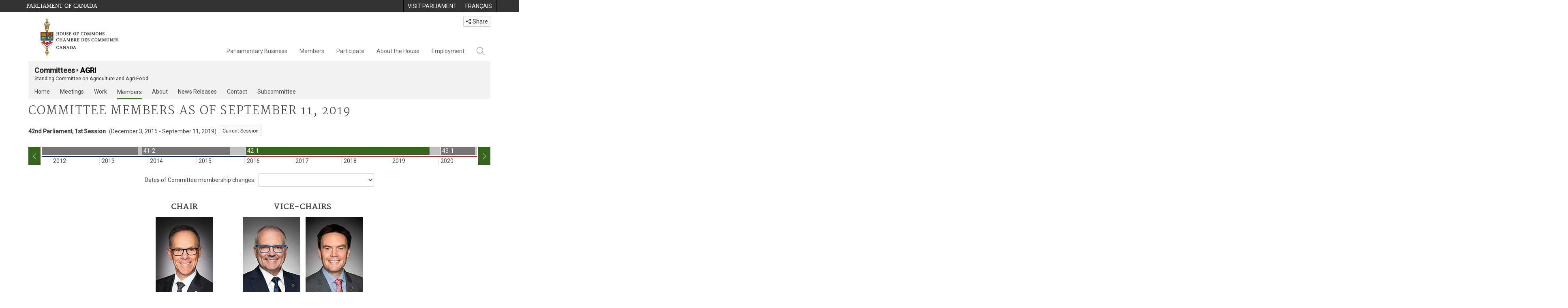

--- FILE ---
content_type: text/html; charset=utf-8
request_url: https://www.ourcommons.ca/Committees/en/AGRI/Members?parl=42&session=1
body_size: 192508
content:





<!DOCTYPE html>

<html class="no-js" dir="ltr" lang="en" xml:lang="en">
<head>
    <meta charset="utf-8" />
    <title>AGRI - Members - House of Commons of Canada</title>
    <meta name="description" content="A list of current and past members of the Agriculture and Agri-Food. Link to each Member&#39;s individual profile or find information about associate members of the committee.">
    <meta name="institution" content="House of Commons">
    <meta name="viewport" content="width=device-width, initial-scale=1.0">

    <link rel="stylesheet" media="all" type="text/css" href="/committees/ParlWebFoundation/Content/fonts/ionicons/ionicons.css" />
    <link rel='stylesheet' type='text/css' href='//fonts.googleapis.com/css?family=Open+Sans'>

    <script type='text/javascript' src='/CommonElements/js/jquery-3.7.1.min.js'></script>
<script type='text/javascript' src='/CommonElements/js/bootstrap.min.js'></script>
<script type='text/javascript' src='/CommonElements/js/ce-hoc.min.js'></script>
<link rel='stylesheet' type='text/css' media='all' href='/CommonElements/styles/bootstrap.min.css' />
<link rel='stylesheet' type='text/css' media='all' href='/CommonElements/styles/hoc-icons.min.css' />
<link rel='stylesheet' type='text/css' media='all' href='/CommonElements/styles/ce-hoc-main.min.css' />
<link rel='stylesheet' type='text/css' media='all' href='/CommonElements/styles/ce-hoc-mobile.min.css' />
<script type='text/javascript' src='https://www.googletagmanager.com/gtag/js?id=G-WDVFHW5K08'></script>
<script> var CommonElements = {}; CommonElements.Analytics = {}; CommonElements.Analytics.Dimensions = []; CommonElements.Analytics.Dimensions.push({ MappingId: "dimension2", Value: "House of Commons"}); //Institution
CommonElements.Analytics.Dimensions.push({ MappingId: "dimension6", Value: "44"}); //CurrentParliament
CommonElements.Analytics.Dimensions.push({ MappingId: "dimension7", Value: "1"}); //CurrentSession
CommonElements.Analytics.Dimensions.push({ MappingId: "dimension8", Value: "In Session"}); //ParliamentaryCycleState
CommonElements.Analytics.Dimensions.push({ MappingId: "dimension9", Value: "true"}); //IsHouseSittingDay
CommonElements.Analytics.Dimensions.push({ MappingId: "dimension10", Value: "false"}); //IsHouseCurrentlySitting
CommonElements.Analytics.Dimensions.push({ MappingId: "dimension11", Value: "true"}); //IsCommitteeEventInProgress
 </script>
<script>window.dataLayer = window.dataLayer || [];function gtag(){dataLayer.push(arguments);}gtag('js', new Date());gtag('config', 'G-WDVFHW5K08');</script>

    
    
    <link rel="stylesheet" media="all" type="text/css" href="/committees/Styles/site.css" />
    

    <!-- For IE 9. Ignored by FireFox. Duplicates css found in site.less and used by FireFox. -->
    <style type="text/css">
        @media print {

            #membership-changes-container {
                display: block;
                width: 100%;
            }

            .committee-members-container .member-section-container .member-section .committee-member-card .member-info-container {
                height: auto;
            }

                .committee-members-container .member-section-container .member-section .committee-member-card .member-info-container .member-photo {
                    float: none;
                    display: block;
                }

                .committee-members-container .member-section-container .member-section .committee-member-card .member-info-container .member-info {
                    position: relative;
                    display: block;
                    left: auto;
                    bottom: auto;
                }

                    .committee-members-container .member-section-container .member-section .committee-member-card .member-info-container .member-info .full-name {
                        display: block;
                        height: auto;
                        min-height: 42px;
                    }

                    .committee-members-container .member-section-container .member-section .committee-member-card .member-info-container .member-info .caucus-banner {
                        display: none;
                    }

                    .committee-members-container .member-section-container .member-section .committee-member-card .member-info-container .member-info .caucus {
                        padding-bottom: 10px;
                        display: block;
                    }

                    .committee-members-container .member-section-container .member-section .committee-member-card .member-info-container .member-info .constituency-province {
                        display: none;
                    }

            .committee-members-container + .button-list {
                display: none;
            }
        }
    </style>



</head>

<body class="">

    
    <!-- Skip to Content -->
			<div class="local-anchor-container">
				<a href="#StartOfContent" class="ce-hoc-skipnav sr-only sr-only-focusable">Skip to main content</a>
			</div>
			<!-- Parliament Header2 -->
			<div id="ce-parl-header" role="banner" class="ce-parl-header hidden-print">
				<div class="container">
					<a href="//www.parl.ca" class="ce-parl-btn pull-left" data-analytics-eventcategory="Parliament Common Elements Menu" data-analytics-eventaction="click" data-analytics-eventlabel="Parliament Site" >Parliament of Canada</a>
					<ul class="pull-right" role="menu">
						<li role="menuitem">
							<a href="https://visit.parl.ca/index-e.html" class="hoccmn-parent-org" data-analytics-eventcategory="Parliament Common Elements Menu" data-analytics-eventaction="click" data-analytics-eventlabel="Visit Parliament" rel="external">
								<span class="hidden-xs">Visit Parliament</span>
								<span class="visible-xs">Visit</span>
							</a>
						</li>
						<li role="menuitem">
							<a href="https://www.noscommunes.ca/Committees/fr/AGRI/Members?parl=42&session=1" class="hoccmn-parent-org" data-analytics-eventcategory="Parliament Common Elements Menu" data-analytics-eventaction="click" data-analytics-eventlabel="Language Switch" >
								<span lang="fr-CA" class="hidden-xs">Français</span>
								<span lang="fr-CA" class="visible-xs">FR</span>
							</a>
						</li>
					</ul>
				</div>
			</div>
		
			<!-- HoC Header -->
			<nav id="ce-hoc-header" class="ce-hoc-nav navbar navbar-default" aria-label="Main">
				<div class="container">
					<div class="navbar-header">
						<a href="//www.ourcommons.ca" class="navbar-brand" data-analytics-eventcategory="HoC Common Elements Main Menu" data-analytics-eventaction="click" data-analytics-eventlabel="HoC Crest" >
							<img src="/CommonElements/Images/ce-hoc-emblem-e.png" alt="House of Commons" />
						</a>
						<button type="button" data-toggle="collapse" data-target="#ce-hoc-nav" class="navbar-toggle">
							<span class="ce-hoc-nav-hamburger">
								<span class="icon-bar"></span>
								<span class="icon-bar"></span>
								<span class="icon-bar"></span>
							</span>
							<span class="ce-hoc-nav-lbl-menu">
								Menu
							</span>
						</button>
		
						<div id="small-navbar" class="hidden-lg hidden-md visible-sm-* visible-xs-*">
							<div id="ce-hoc-nav" class="navbar-collapse collapse">
								<ul class="nav navbar-nav">
									<li class="dropdown">
										<a href="javascript: void(0);" data-toggle="dropdown" class="dropdown-toggle" aria-expanded="false" data-analytics-eventcategory="HoC Common Elements Main Menu" data-analytics-eventaction="click" data-analytics-eventlabel="Parliamentary Business">
											Parliamentary Business
										</a>
										<ul id="ce-hoc-nav-parliamentary-business" class="dropdown-menu">
											<li class="ce-hoc-dropdown-menu-content">
												<a href="//www.ourcommons.ca/en/parliamentary-business" class="btn ce-hoc-btn-landing" data-analytics-eventcategory="HoC Common Elements Main Menu" data-analytics-eventaction="click" data-analytics-eventlabel="Parliamentary Business" >
													Parliamentary Business - Home
												</a>
											</li>
		
											<li>
												<div>
													<div class="ce-hoc-panel-title">
														<a class="accordion-toggle" data-toggle="collapse" href="#ce-hoc-nav-parlbus-house" data-parent="#ce-hoc-nav-parliamentary-business-panel-group" aria-expanded="false">
															The House
														</a>
													</div>
													<div id="ce-hoc-nav-parlbus-house" class="panel-collapse collapse ce-hoc-collapsible-content">
														<ul class="ce-hoc-list-group-item" role="menu">
															<li role="menuitem"><a href="//www.ourcommons.ca/en/sitting-calendar" data-analytics-eventcategory="HoC Common Elements Main Menu" data-analytics-eventaction="click" data-analytics-eventlabel="Sitting Calendar" >Sitting Calendar</a></li>
															<li role="menuitem"><a href="//www.ourcommons.ca/documentviewer/en/house/latest-sitting" data-analytics-eventcategory="HoC Common Elements Main Menu" data-analytics-eventaction="click" data-analytics-eventlabel="House Publications" >House Publications</a></li>
															<li role="menuitem"><a href="//www.parl.ca/legisinfo/en/overview" data-analytics-eventcategory="HoC Common Elements Main Menu" data-analytics-eventaction="click" data-analytics-eventlabel="Bills (LEGISinfo)" >Bills (LEGIS<i>info</i>)</a></li>
															<li role="menuitem"><a href="//www.ourcommons.ca/written-questions/overview" data-analytics-eventcategory="HoC Common Elements Main Menu" data-analytics-eventaction="click" data-analytics-eventlabel="Written Questions" >Written Questions</a></li>
															<li role="menuitem"><a href="https://www.ourcommons.ca/petitions/en/Home/Index" data-analytics-eventcategory="HoC Common Elements Main Menu" data-analytics-eventaction="click" data-analytics-eventlabel="E-petitions" >Petitions</a></li>
															<li role="menuitem"><a href="//www.ourcommons.ca/members/en/votes" data-analytics-eventcategory="HoC Common Elements Main Menu" data-analytics-eventaction="click" data-analytics-eventlabel="Votes" >Votes</a></li>
															<li role="menuitem"><a href="//www.ourcommons.ca/Search/en/publications/hansard" data-analytics-eventcategory="HoC Common Elements Main Menu" data-analytics-eventaction="click" data-analytics-eventlabel="Search the Debates (Hansard)" >Search the Debates (Hansard)</a></li>
															<li role="menuitem"><a href="//www.ourcommons.ca/documentviewer/en/house/status-business" data-analytics-eventcategory="HoC Common Elements Main Menu" data-analytics-eventaction="click" data-analytics-eventlabel="Status of House Business" >Status of House Business</a></li>
														</ul>
													</div>
												</div>
											</li>
											<li>
												<div>
													<div class="ce-hoc-panel-title">
														<a class="accordion-toggle" data-toggle="collapse" href="#ce-hoc-nav-parlbus-committees" data-parent="#ce-hoc-nav-parliamentary-business-panel-group" aria-expanded="false">
															Committees
														</a>
													</div>
													<div id="ce-hoc-nav-parlbus-committees" class="panel-collapse collapse ce-hoc-collapsible-content">
														<ul class="ce-hoc-list-group-item" role="menu">
															<li role="menuitem"><a href="//www.ourcommons.ca/Committees/en/Home" data-analytics-eventcategory="HoC Common Elements Main Menu" data-analytics-eventaction="click" data-analytics-eventlabel="List of Committees and Overview" >List of Committees and Overview</a></li>
															<li role="menuitem"><a href="//www.ourcommons.ca/Committees/en/Meetings" data-analytics-eventcategory="HoC Common Elements Main Menu" data-analytics-eventaction="click" data-analytics-eventlabel="Meetings" >Meetings</a></li>
															<li role="menuitem"><a href="//www.parl.ca/legisinfo/en/bills?status&#x3D;352&amp;advancedview&#x3D;true" data-analytics-eventcategory="HoC Common Elements Main Menu" data-analytics-eventaction="click" data-analytics-eventlabel="Bills in Committee (LEGISinfo)" >Bills in Committee (LEGIS<i>info</i>)</a></li>
															<li role="menuitem"><a href="//www.ourcommons.ca/Committees/en/Work" data-analytics-eventcategory="HoC Common Elements Main Menu" data-analytics-eventaction="click" data-analytics-eventlabel="Studies, Activities and Reports" >Studies, Activities and Reports</a></li>
															<li role="menuitem"><a href="//www.ourcommons.ca/Search/en/publications/evidence" data-analytics-eventcategory="HoC Common Elements Main Menu" data-analytics-eventaction="click" data-analytics-eventlabel="Search the Transcripts" >Search the Transcripts</a></li>
															<li role="menuitem"><a href="//www.ourcommons.ca/Committees/en/Participate" data-analytics-eventcategory="HoC Common Elements Main Menu" data-analytics-eventaction="click" data-analytics-eventlabel="Committee-Participate" >Participate</a></li>
														</ul>
													</div>
												</div>
											</li>
											<li>
												<div>
													<div class="ce-hoc-panel-title">
														<a class="accordion-toggle" data-toggle="collapse" href="#ce-hoc-nav-parlbus-resources" data-parent="#ce-hoc-nav-parliamentary-business-panel-group" aria-expanded="false">
															Resources
														</a>
													</div>
													<div id="ce-hoc-nav-parlbus-resources" class="panel-collapse collapse ce-hoc-collapsible-content">
														<ul class="ce-hoc-list-group-item" role="menu">
															<li role="menuitem"><a href="//www.ourcommons.ca/procedure/overview/index-e.html" data-analytics-eventcategory="HoC Common Elements Main Menu" data-analytics-eventaction="click" data-analytics-eventlabel="Procedural Information" >Procedural Information</a></li>
														</ul>
														<div class="ce-hoc-groupbox">
															<span>Library of Parliament</span>
															<div class="clearfix"></div>
															<ul class="ce-hoc-list-group-item" role="menu">
																<li role="menuitem">
																	<a href="https://lop.parl.ca/sites/PublicWebsite/default/en_CA/ResearchPublications/LegislativeSummaries" data-analytics-eventcategory="HoC Common Elements Main Menu" data-analytics-eventaction="click" data-analytics-eventlabel="Legislative Summaries"  rel="external" >Legislative Summaries</a>
																</li>
																<li role="menuitem">
																	<a href="https://lop.parl.ca/About/Library/VirtualLibrary/research-for-parliament-e.html" data-analytics-eventcategory="HoC Common Elements Main Menu" data-analytics-eventaction="click" data-analytics-eventlabel="Research Publications"  rel="external" >Research Publications</a>
																</li>
																<li role="menuitem">
																	<a href="http://parl.canadiana.ca/?usrlang&#x3D;en" data-analytics-eventcategory="HoC Common Elements Main Menu" data-analytics-eventaction="click" data-analytics-eventlabel="Historical Debates and Journals (1867-1993)"  rel="external" ><div class='deacrease-letter-spacing'>Parliamentary Historical Resources <br/>(1867-1993)</div></a>
																</li>
															</ul>
														</div>
													</div>
												</div>
											</li>
											<li>
												<div>
													<div class="ce-hoc-panel-title">
														<a class="accordion-toggle" data-toggle="collapse" href="#ce-hoc-nav-parlbus-parliamentary-diplomacy" data-parent="#ce-hoc-nav-parliamentary-business-panel-group" aria-expanded="false">
															Parliamentary Diplomacy
														</a>
													</div>
													<div id="ce-hoc-nav-parlbus-parliamentary-diplomacy" class="panel-collapse collapse ce-hoc-collapsible-content">
														<ul class="ce-hoc-list-group-item" role="menu">
															<li role="menuitem"><a href="//www.parl.ca/diplomacy/en" data-analytics-eventcategory="HoC Common Elements Main Menu" data-analytics-eventaction="click" data-analytics-eventlabel="Diplomacy - Home" >Parliamentary Diplomacy - Home</a></li>
															<li role="menuitem"><a href="//www.parl.ca/diplomacy/en/speakers/activities-and-reports" data-analytics-eventcategory="HoC Common Elements Main Menu" data-analytics-eventaction="click" data-analytics-eventlabel="Speakers&#x27; Activities" >Speakers' Activities</a></li>
															<li role="menuitem"><a href="//www.parl.ca/diplomacy/en/associations" data-analytics-eventcategory="HoC Common Elements Main Menu" data-analytics-eventaction="click" data-analytics-eventlabel="Parliamentary Associations" >Parliamentary Associations</a></li>
															<li role="menuitem"><a href="//www.parl.ca/diplomacy/en/speakers/visits-and-events" data-analytics-eventcategory="HoC Common Elements Main Menu" data-analytics-eventaction="click" data-analytics-eventlabel="Visits and Events" >Visits and Events</a></li>
															<li role="menuitem"><a href="//www.parl.ca/diplomacy/en/conferences" data-analytics-eventcategory="HoC Common Elements Main Menu" data-analytics-eventaction="click" data-analytics-eventlabel="Conferences" >Conferences</a></li>
															<li role="menuitem"><a href="//www.parl.ca/diplomacy/en/speakers/posp" data-analytics-eventcategory="HoC Common Elements Main Menu" data-analytics-eventaction="click" data-analytics-eventlabel="Parliamentary Officers&#x27; Study Program" >Parliamentary Officers' Study Program</a></li>
														</ul>
													</div>
												</div>
											</li>
										</ul>
									</li>
									<li class="dropdown">
										<a href="javascript: void(0);" data-toggle="dropdown" class="dropdown-toggle" aria-expanded="false" data-analytics-eventcategory="HoC Common Elements Main Menu" data-analytics-eventaction="click" data-analytics-eventlabel="Members">
											Members
										</a>
										<ul id="ce-hoc-nav-members" class="dropdown-menu">
											<li class="ce-hoc-dropdown-menu-content">
												<a href="//www.ourcommons.ca/en/members" class="btn ce-hoc-btn-landing" data-analytics-eventcategory="HoC Common Elements Main Menu" data-analytics-eventaction="click" data-analytics-eventlabel="Members" >
													Members - Home
												</a>
											</li>
		
											<li>
												<div>
													<div class="ce-hoc-panel-title">
														<a class="accordion-toggle" data-toggle="collapse" href="#ce-hoc-nav-members-roles" data-parent="#ce-hoc-nav-members-panel-group" aria-expanded="false">
															Members and Roles
														</a>
													</div>
													<div id="ce-hoc-nav-members-roles" class="panel-collapse collapse ce-hoc-collapsible-content">
														<ul class="ce-hoc-list-group-item" role="menu">
															<li role="menuitem"><a href="//www.ourcommons.ca/Members/en" data-analytics-eventcategory="HoC Common Elements Main Menu" data-analytics-eventaction="click" data-analytics-eventlabel="Members of Parliament" >Members of Parliament</a></li>
															<li role="menuitem"><a href="//www.ourcommons.ca/Speaker/en" data-analytics-eventcategory="HoC Common Elements Main Menu" data-analytics-eventaction="click" data-analytics-eventlabel="The Speaker" >The Speaker</a></li>
															<li role="menuitem"><a href="//www.ourcommons.ca/Members/en/ministries" data-analytics-eventcategory="HoC Common Elements Main Menu" data-analytics-eventaction="click" data-analytics-eventlabel="Ministry (Cabinet)" >Ministry (Cabinet)</a></li>
															<li role="menuitem"><a href="//www.ourcommons.ca/Members/en/parliamentary-secretaries" data-analytics-eventcategory="HoC Common Elements Main Menu" data-analytics-eventaction="click" data-analytics-eventlabel="Parliamentary Secretaries" >Parliamentary Secretaries</a></li>
															<li role="menuitem"><a href="//www.ourcommons.ca/members/en/house-officers" data-analytics-eventcategory="HoC Common Elements Main Menu" data-analytics-eventaction="click" data-analytics-eventlabel="Party Leaders and other House Officers" >Party Leaders and other House Officers</a></li>
														</ul>
													</div>
												</div>
											</li>
											<li>
												<div>
													<div class="ce-hoc-panel-title">
														<a class="accordion-toggle" data-toggle="collapse" href="#ce-hoc-nav-members-related-information" data-parent="#ce-hoc-nav-members-panel-group" aria-expanded="false">
															Related Information
														</a>
													</div>
													<div id="ce-hoc-nav-members-related-information" class="panel-collapse collapse ce-hoc-collapsible-content">
														<ul class="ce-hoc-list-group-item" role="menu">
															<li role="menuitem"><a href="//www.ourcommons.ca/Members/en/party-standings" data-analytics-eventcategory="HoC Common Elements Main Menu" data-analytics-eventaction="click" data-analytics-eventlabel="Party Standings" >Party Standings</a></li>
															<li role="menuitem"><a href="//www.ourcommons.ca/Members/en/floorplan" data-analytics-eventcategory="HoC Common Elements Main Menu" data-analytics-eventaction="click" data-analytics-eventlabel="Seating Plan" >Seating Plan</a></li>
															<li role="menuitem"><a href="//www.ourcommons.ca/ProactiveDisclosure/en/members" data-analytics-eventcategory="HoC Common Elements Main Menu" data-analytics-eventaction="click" data-analytics-eventlabel="Members&#x27; Expenditures" >Members' Expenditures</a></li>
															<li role="menuitem"><a href="//www.ourcommons.ca/boie/en/reports-and-disclosure#dt" data-analytics-eventcategory="HoC Common Elements Main Menu" data-analytics-eventaction="click" data-analytics-eventlabel="Registry of Designated Travellers" >Registry of Designated Travellers</a></li>
															<li role="menuitem"><a href="//www.ourcommons.ca/about/schedules/MembersTypicalWeek-e.html" data-analytics-eventcategory="HoC Common Elements Main Menu" data-analytics-eventaction="click" data-analytics-eventlabel="A Member&#x27;s Typical Week" >A Member's Typical Week</a></li>
														</ul>
													</div>
												</div>
											</li>
											<li>
												<div>
													<div class="ce-hoc-panel-title">
														<a class="accordion-toggle" data-toggle="collapse" href="#ce-hoc-nav-members-resources" data-parent="#ce-hoc-nav-members-panel-group" aria-expanded="false">
															Resources
														</a>
													</div>
													<div id="ce-hoc-nav-members-resources" class="panel-collapse collapse ce-hoc-collapsible-content">
														<ul class="ce-hoc-list-group-item" role="menu">
															<li role="menuitem"><a href="//www.ourcommons.ca/Members/en/addresses" data-analytics-eventcategory="HoC Common Elements Main Menu" data-analytics-eventaction="click" data-analytics-eventlabel="Contact Members of Parliament" >Contact Members of Parliament</a></li>
															<li role="menuitem"><a href="//www.ourcommons.ca/Members/en/constituencies" data-analytics-eventcategory="HoC Common Elements Main Menu" data-analytics-eventaction="click" data-analytics-eventlabel="Constituencies" >Constituencies</a></li>
														</ul>
														<div class="ce-hoc-groupbox">
															<span>Library of Parliament</span>
															<div class="clearfix"></div>
															<ul class="ce-hoc-list-group-item" role="menu">
																<li role="menuitem">
																	<a href="https://lop.parl.ca/sites/ParlInfo/default/en_CA" data-analytics-eventcategory="HoC Common Elements Main Menu" data-analytics-eventaction="click" data-analytics-eventlabel="Historical Information (PARLINFO)"  rel="external" >Historical Information (PARLINFO)</a>
																</li>
															</ul>
														</div>
													</div>
												</div>
											</li>
										</ul>
									</li>
									<li class="dropdown">
										<a href="javascript: void(0);" data-toggle="dropdown" class="dropdown-toggle" aria-expanded="false" data-analytics-eventcategory="HoC Common Elements Main Menu" data-analytics-eventaction="click" data-analytics-eventlabel="Participate">
											Participate
										</a>
										<ul id="ce-hoc-nav-participate" class="dropdown-menu">
											<li class="ce-hoc-dropdown-menu-content">
												<a href="//www.ourcommons.ca/en/participate" class="btn ce-hoc-btn-landing" data-analytics-eventcategory="HoC Common Elements Main Menu" data-analytics-eventaction="click" data-analytics-eventlabel="Participate" >
													Participate - Home
												</a>
											</li>
		
											<li>
												<div>
													<div class="ce-hoc-panel-title">
														<a class="accordion-toggle" data-toggle="collapse" href="#ce-hoc-nav-participate-house" data-parent="#ce-hoc-nav-participate-panel-group" aria-expanded="false">
															The House
														</a>
													</div>
													<div id="ce-hoc-nav-participate-house" class="panel-collapse collapse ce-hoc-collapsible-content">
														<ul class="ce-hoc-list-group-item" role="menu">
															<li role="menuitem"><a href="https://visit.parl.ca/visit-e.html#live-debates" data-analytics-eventcategory="HoC Common Elements Main Menu" data-analytics-eventaction="click" data-analytics-eventlabel="Attend Live Debates"  rel="external" >Attend Live Debates</a></li>
															<li role="menuitem"><a href="https://parlvu.parl.gc.ca/harmony/en" data-analytics-eventcategory="HoC Common Elements Main Menu" data-analytics-eventaction="click" data-analytics-eventlabel="Watch and Listen to Chamber Proceedings"  rel="external" >Watch and Listen to Chamber Proceedings</a></li>
															<li role="menuitem"><a href="https://www.ourcommons.ca/petitions/en/Home/Index" data-analytics-eventcategory="HoC Common Elements Main Menu" data-analytics-eventaction="click" data-analytics-eventlabel="Create or Sign an E-petitions" >Create or Sign a Petition</a></li>
															<li role="menuitem"><a href="//www.ourcommons.ca/About/Schedules/DailyOrderOfBusiness-e.html" data-analytics-eventcategory="HoC Common Elements Main Menu" data-analytics-eventaction="click" data-analytics-eventlabel="A Typical Week at the House" >A Typical Week at the House</a></li>
															<li role="menuitem"><a href="//www.ourcommons.ca/Members/en/addresses" data-analytics-eventcategory="HoC Common Elements Main Menu" data-analytics-eventaction="click" data-analytics-eventlabel="Contact a Member of Parliament" >Contact a Member of Parliament</a></li>
															<li role="menuitem"><a href="//www.parl.ca/legisinfo/en/overview" data-analytics-eventcategory="HoC Common Elements Main Menu" data-analytics-eventaction="click" data-analytics-eventlabel="Follow a Bill (LEGISinfo)" >Follow a Bill (LEGIS<i>info</i>)</a></li>
														</ul>
													</div>
												</div>
											</li>
											<li>
												<div>
													<div class="ce-hoc-panel-title">
														<a class="accordion-toggle" data-toggle="collapse" href="#ce-hoc-nav-participate-committees" data-parent="#ce-hoc-nav-participate-panel-group" aria-expanded="false">
															Committees
														</a>
													</div>
													<div id="ce-hoc-nav-participate-committees" class="panel-collapse collapse ce-hoc-collapsible-content">
														<ul class="ce-hoc-list-group-item" role="menu">
															<li role="menuitem"><a href="//www.ourcommons.ca/Committees/en/Participate#attend" data-analytics-eventcategory="HoC Common Elements Main Menu" data-analytics-eventaction="click" data-analytics-eventlabel="Attend Meetings" >Attend Meetings</a></li>
															<li role="menuitem"><a href="https://parlvu.parl.gc.ca/harmony/en" data-analytics-eventcategory="HoC Common Elements Main Menu" data-analytics-eventaction="click" data-analytics-eventlabel="Watch and Listen to Committee Proceedings"  rel="external" >Watch and Listen to Committee Proceedings</a></li>
															<li role="menuitem"><a href="//www.ourcommons.ca/Committees/en/Participate#participate" data-analytics-eventcategory="HoC Common Elements Main Menu" data-analytics-eventaction="click" data-analytics-eventlabel="Current Consultations" >Current Consultations</a></li>
															<li role="menuitem"><a href="//www.ourcommons.ca/Committees/en/Participate" data-analytics-eventcategory="HoC Common Elements Main Menu" data-analytics-eventaction="click" data-analytics-eventlabel="How to Submit a Brief and Appear" >How to Submit a Brief and Appear</a></li>
															<li role="menuitem"><a href="//www.ourcommons.ca/Committees/Styles/images/participate/committee-room-layout-large-e.png" data-analytics-eventcategory="HoC Common Elements Main Menu" data-analytics-eventaction="click" data-analytics-eventlabel="Layout of a Typical Committee Room" >Layout of a Typical Committee Room</a></li>
															<li role="menuitem"><a href="//www.ourcommons.ca/Committees/en/ContactUs" data-analytics-eventcategory="HoC Common Elements Main Menu" data-analytics-eventaction="click" data-analytics-eventlabel="Contact a Committee" >Contact a Committee</a></li>
														</ul>
													</div>
												</div>
											</li>
											<li>
												<div>
													<div class="ce-hoc-panel-title">
														<a class="accordion-toggle" data-toggle="collapse" href="#ce-hoc-nav-participate-resources" data-parent="#ce-hoc-nav-participate-panel-group" aria-expanded="false">
															Resources
														</a>
													</div>
													<div id="ce-hoc-nav-participate-resources" class="panel-collapse collapse ce-hoc-collapsible-content">
														<ul class="ce-hoc-list-group-item" role="menu">
															<li role="menuitem"><a href="//www.ourcommons.ca/procedure/overview/index-e.html" data-analytics-eventcategory="HoC Common Elements Main Menu" data-analytics-eventaction="click" data-analytics-eventlabel="Procedural Information" >Procedural Information</a></li>
														</ul>
														<div class="ce-hoc-groupbox">
															<span>Library of Parliament</span>
															<div class="clearfix"></div>
															<ul class="ce-hoc-list-group-item" role="menu">
																<li role="menuitem">
																	<a href="https://lop.parl.ca/About/Parliament/Education/classroom-activities-e.html" data-analytics-eventcategory="HoC Common Elements Main Menu" data-analytics-eventaction="click" data-analytics-eventlabel="Classroom Activities"  rel="external" >Classroom Activities</a>
																</li>
																<li role="menuitem">
																	<a href="https://lop.parl.ca/About/Parliament/Education/teacher-resources-e.html" data-analytics-eventcategory="HoC Common Elements Main Menu" data-analytics-eventaction="click" data-analytics-eventlabel="Teacher Resources"  rel="external" >Teacher Resources</a>
																</li>
																<li role="menuitem">
																	<a href="https://lop.parl.ca/About/Parliament/Education/teachers-institute-e.html" data-analytics-eventcategory="HoC Common Elements Main Menu" data-analytics-eventaction="click" data-analytics-eventlabel="Teachers Institute"  rel="external" >Teachers Institute</a>
																</li>
															</ul>
														</div>
													</div>
												</div>
											</li>
										</ul>
									</li>
									<li class="dropdown">
										<a href="javascript: void(0);" data-toggle="dropdown" class="dropdown-toggle" aria-expanded="false" data-analytics-eventcategory="HoC Common Elements Main Menu" data-analytics-eventaction="click" data-analytics-eventlabel="About the House">
											About the House
										</a>
										<ul id="ce-hoc-nav-about" class="dropdown-menu">
											<li class="ce-hoc-dropdown-menu-content">
												<a href="//www.ourcommons.ca/en/about-the-house" class="btn ce-hoc-btn-landing" data-analytics-eventcategory="HoC Common Elements Main Menu" data-analytics-eventaction="click" data-analytics-eventlabel="About the House" >
													About the House - Home
												</a>
											</li>
		
											<li>
												<div>
													<div class="ce-hoc-panel-title">
														<a class="accordion-toggle" data-toggle="collapse" href="#ce-hoc-nav-about-transparency-accountability" data-parent="#ce-hoc-nav-about-panel-group" aria-expanded="false">
															Transparency and accountability
														</a>
													</div>
													<div id="ce-hoc-nav-about-transparency-accountability" class="panel-collapse collapse ce-hoc-collapsible-content">
														<ul class="ce-hoc-list-group-item" role="menu">
															<li role="menuitem"><a href="//www.ourcommons.ca/boie/en" data-analytics-eventcategory="HoC Common Elements Main Menu" data-analytics-eventaction="click" data-analytics-eventlabel="Board of Internal Economy" >Board of Internal Economy</a></li>
															<li role="menuitem"><a href="//www.ourcommons.ca/boie/en/by-laws-and-policies" data-analytics-eventcategory="HoC Common Elements Main Menu" data-analytics-eventaction="click" data-analytics-eventlabel="By-Laws and Policies" >By-Laws and Policies</a></li>
															<li role="menuitem"><a href="//www.ourcommons.ca/boie/en/by-laws-and-policies#mas" data-analytics-eventcategory="HoC Common Elements Main Menu" data-analytics-eventaction="click" data-analytics-eventlabel="Members&#x27; Allowances and Services" >Members' Allowances and Services</a></li>
															<li role="menuitem"><a href="//www.ourcommons.ca/About/Administration/Index-e.html" data-analytics-eventcategory="HoC Common Elements Main Menu" data-analytics-eventaction="click" data-analytics-eventlabel="House Administration" >House Administration</a></li>
															<li role="menuitem"><a href="//www.ourcommons.ca/boie/en/reports-and-disclosure" data-analytics-eventcategory="HoC Common Elements Main Menu" data-analytics-eventaction="click" data-analytics-eventlabel="Reports and Disclosure" >Reports and Disclosure</a></li>
															<li role="menuitem"><a href="//www.ourcommons.ca/About/StandingOrders/appa1-e.htm" data-analytics-eventcategory="HoC Common Elements Main Menu" data-analytics-eventaction="click" data-analytics-eventlabel="Conflict of Interest Code for Members" >Conflict of Interest Code for Members</a></li>
															<li role="menuitem"><a href="//www.ourcommons.ca/en/accessibility" data-analytics-eventcategory="HoC Common Elements Main Menu" data-analytics-eventaction="click" data-analytics-eventlabel="Accessibility" >Accessibility</a></li>
														</ul>
													</div>
												</div>
											</li>
											<li>
												<div>
													<div class="ce-hoc-panel-title">
														<a class="accordion-toggle" data-toggle="collapse" href="#ce-hoc-nav-about-history-art-architecture" data-parent="#ce-hoc-nav-about-panel-group" aria-expanded="false">
															Arts and Heritage
														</a>
													</div>
													<div id="ce-hoc-nav-about-history-art-architecture" class="panel-collapse collapse ce-hoc-collapsible-content">
														<ul class="ce-hoc-list-group-item" role="menu">
															<li role="menuitem"><a href="//www.ourcommons.ca/heritage/en/home" data-analytics-eventcategory="HoC Common Elements Main Menu" data-analytics-eventaction="click" data-analytics-eventlabel="History, Art and Architecture" >History, Art and Architecture</a></li>
															<li role="menuitem"><a href="//www.ourcommons.ca/About/BuildingTheFuture/Index-e.html" data-analytics-eventcategory="HoC Common Elements Main Menu" data-analytics-eventaction="click" data-analytics-eventlabel="Future of the Parliamentary Precinct" >Future of the Parliamentary Precinct</a></li>
															<li role="menuitem"><a href="//www.ourcommons.ca/heritage/en/parliamentary-buildings/past/memorial-chamber" data-analytics-eventcategory="HoC Common Elements Main Menu" data-analytics-eventaction="click" data-analytics-eventlabel="Memorial Chamber" >Memorial Chamber</a></li>
															<li role="menuitem"><a href="//www.ourcommons.ca/heritage/en/carillon" data-analytics-eventcategory="HoC Common Elements Main Menu" data-analytics-eventaction="click" data-analytics-eventlabel="Carillon" >Carillon</a></li>
														</ul>
													</div>
												</div>
											</li>
											<li>
												<div>
													<div class="ce-hoc-panel-title">
														<a class="accordion-toggle" data-toggle="collapse" href="#ce-hoc-nav-about-pictures" data-parent="#ce-hoc-nav-about-panel-group" aria-expanded="false">
															In pictures
														</a>
													</div>
													<div id="ce-hoc-nav-about-pictures" class="panel-collapse collapse ce-hoc-collapsible-content">
														<ul class="ce-hoc-list-group-item" role="menu">
															<li role="menuitem"><a href="/About/BuildingTheFuture/WestBlock/VirtualTours/chamber/en/" data-analytics-eventcategory="HoC Common Elements Main Menu" data-analytics-eventaction="click" data-analytics-eventlabel="Virtual Tour of the House"  rel="external" >Virtual Tour of the House</a></li>
															<li role="menuitem"><a href="//www.tpsgc-pwgsc.gc.ca/citeparlementaire-parliamentaryprecinct/camera-eng.html" data-analytics-eventcategory="HoC Common Elements Main Menu" data-analytics-eventaction="click" data-analytics-eventlabel="Live Hill Cam"  rel="external" >Live Hill Cam</a></li>
															<li role="menuitem"><a href="https://www.instagram.com/ourcommonsca/" data-analytics-eventcategory="HoC Common Elements Main Menu" data-analytics-eventaction="click" data-analytics-eventlabel="Photo Gallery"  rel="external" >Photo Gallery</a></li>
														</ul>
													</div>
												</div>
											</li>
										</ul>
									</li>
									<li class="dropdown">
										<a href="javascript: void(0);" data-toggle="dropdown" class="dropdown-toggle" aria-expanded="false" data-analytics-eventcategory="HoC Common Elements Main Menu" data-analytics-eventaction="click" data-analytics-eventlabel="Employment">
											Employment
										</a>
										<ul id="ce-hoc-nav-employment" class="dropdown-menu">
											<li class="ce-hoc-dropdown-menu-content">
												<a href="//www.ourcommons.ca/en/employment" class="btn ce-hoc-btn-landing" data-analytics-eventcategory="HoC Common Elements Main Menu" data-analytics-eventaction="click" data-analytics-eventlabel="Employment" >
													Employment - Home
												</a>
											</li>
		
											<li>
												<div>
													<div class="ce-hoc-panel-title">
														<a class="accordion-toggle" data-toggle="collapse" href="#ce-hoc-nav-employment-opportunities" data-parent="#ce-hoc-nav-employment-panel-group" aria-expanded="false">
															Working for the administration
														</a>
													</div>
													<div id="ce-hoc-nav-employment-opportunities" class="panel-collapse collapse ce-hoc-collapsible-content">
														<ul class="ce-hoc-list-group-item" role="menu">
															<li role="menuitem"><a href="//www.ourcommons.ca/en/employment/current-opportunities" data-analytics-eventcategory="HoC Common Elements Main Menu" data-analytics-eventaction="click" data-analytics-eventlabel="Current Opportunities at the House of Commons"  rel="external" >Current Opportunities at the House of Commons</a></li>
															<li role="menuitem"><a href="//www.ourcommons.ca/About/Employment/eligibility-e.html" data-analytics-eventcategory="HoC Common Elements Main Menu" data-analytics-eventaction="click" data-analytics-eventlabel="Eligibility and Selection" >Eligibility and Selection</a></li>
															<li role="menuitem"><a href="https://jobs.smartrecruiters.com/oneclick-ui/company/HouseOfCommonsCanadaChambreDesCommunesCanada/job/3938755626?lang=en&amp;sid=&amp;dcr_ci=HouseOfCommonsCanadaChambreDesCommunesCanada" data-analytics-eventcategory="HoC Common Elements Main Menu" data-analytics-eventaction="click" data-analytics-eventlabel="Resumé Bank"  rel="external" >General Application</a></li>
															<li role="menuitem"><a href="//www.ourcommons.ca/About/Employment/working-e.html" data-analytics-eventcategory="HoC Common Elements Main Menu" data-analytics-eventaction="click" data-analytics-eventlabel="Who We Are and What We Offer"  rel="external" >Who We Are and What We Offer</a></li>
														</ul>
													</div>
												</div>
											</li>
											<li>
												<div>
													<div class="ce-hoc-panel-title">
														<a class="accordion-toggle" data-toggle="collapse" href="#ce-hoc-nav-employment-youth" data-parent="#ce-hoc-nav-employment-panel-group" aria-expanded="false">
															Student Opportunities
														</a>
													</div>
													<div id="ce-hoc-nav-employment-youth" class="panel-collapse collapse ce-hoc-collapsible-content">
														<ul class="ce-hoc-list-group-item" role="menu">
															<li role="menuitem"><a href="//www.ourcommons.ca/en/employment/students" data-analytics-eventcategory="HoC Common Elements Main Menu" data-analytics-eventaction="click" data-analytics-eventlabel="Student Employment" >Student Employment</a></li>
															<li role="menuitem"><a href="//www.ourcommons.ca/About/PageProgram/Index-e.html" data-analytics-eventcategory="HoC Common Elements Main Menu" data-analytics-eventaction="click" data-analytics-eventlabel="Page Program" >Page Program</a></li>
															<li role="menuitem"><a href="//pip-psp.org" data-analytics-eventcategory="HoC Common Elements Main Menu" data-analytics-eventaction="click" data-analytics-eventlabel="Parliamentary Internship Programme"  rel="external" >Parliamentary Internship Programme</a></li>
														</ul>
													</div>
												</div>
											</li>
											<li>
												<div>
													<div class="ce-hoc-panel-title">
														<a class="accordion-toggle" data-toggle="collapse" href="#ce-hoc-nav-employment-working" data-parent="#ce-hoc-nav-employment-panel-group" aria-expanded="false">
															Working for a Member of Parliament
														</a>
													</div>
													<div id="ce-hoc-nav-employment-working" class="panel-collapse collapse ce-hoc-collapsible-content">
														<ul class="ce-hoc-list-group-item" role="menu">
															<li role="menuitem"><a href="//www.ourcommons.ca/en/employment/members" data-analytics-eventcategory="HoC Common Elements Main Menu" data-analytics-eventaction="click" data-analytics-eventlabel="Current Listed Opportunities" >Current Listed Opportunities Working for a Member of Parliament</a></li>
														</ul>
													</div>
												</div>
											</li>
										</ul>
									</li>
									<li class="dropdown ce-hoc-search-dropdown">
										<a href="#" data-toggle="dropdown" class="dropdown-toggle" aria-expanded="false">
											<i class="hoc-icon icon-search" aria-hidden="true" title="Search"></i>
											<span class="ce-hoc-lbl-search">Search</span>
										</a>
										<ul class="dropdown-menu">
											<li>
												<div class="ce-hoc-dropdown-menu-content">
													<div class="row">
														<div class="col-sm-12 text-center">
															<form role="search" action="//www.ourcommons.ca/Search/en" method="get">
																<div class="form-inline">
																	<div class="input-group ce-hoc-search-group">
																		<label for="ce-hoc-search-query" class="sr-only">Search</label>
																		<input id="ce-hoc-search-query" class="form-control ce-hoc-inp-search" placeholder="Search" name="text" title="Search" aria-label="Search" type="search" value="" size="27" maxlength="150">
																		<div class="input-group-btn">
																			<button class="btn btn-default form-control ce-hoc-btn-search" id="ce-hoc-search-submit" type="submit"><i class="hoc-icon icon-search"></i><span class="sr-only">Search</span></button>
																		</div>
																		<label for="ce-hoc-sitesearch-location" class="sr-only">Search Source</label>
																		<select id="ce-hoc-sitesearch-location" class="form-control selectpicker ce-hoc-sel-search" name="searchToolCode">
																			<option label="Full website" value="website" data-analytics-eventcategory="HoC Common Elements Main Menu" data-analytics-eventaction="click">Full website</option>
																			<option label="Member" value="members-of-parliament" data-analytics-eventcategory="HoC Common Elements Main Menu" data-analytics-eventaction="click">Member</option>
																			<option label="Bill" value="bills" data-analytics-eventcategory="HoC Common Elements Main Menu" data-analytics-eventaction="click">Bill</option>
																			<option label="Topic" value="publications" data-analytics-eventcategory="HoC Common Elements Main Menu" data-analytics-eventaction="click">Topic</option>
																			<option label="Petition" value="petitions" data-analytics-eventcategory="HoC Common Elements Main Menu" data-analytics-eventaction="click">Petition</option>
																			<option label="Writen Question" value="written-questions" data-analytics-eventcategory="HoC Common Elements Main Menu" data-analytics-eventaction="click">Writen Question</option>
																		</select>
																	</div>
																</div>
															</form>
														</div>
													</div>
												</div>
											</li>
										</ul>
									</li>
								</ul>
							</div>
						</div>
					</div>
					<div class="dropdown ce-hoc-btn-share">
						<button type="button" class="btn btn-xs btn-default dropdown-toggle" data-toggle="dropdown" aria-expanded="false"><i class="hoc-icon icon-share"></i> Share</button>
						<ul class="dropdown-menu">
							<li><a id="share-media-email" href="#" title="share link with e-mail"><span class="ce-hoc-share-media-email"><i class="hoc-icon icon-envelope"></i></span> Email</a></li>
							<li><a id="share-media-facebook" href="#" title="share link with facebook"><span class="ce-hoc-share-media-facebook"><i class="hoc-icon icon-social-facebook"></i></span> Facebook</a></li>
							<li><a id="share-media-linkedin" href="#" title="share link with linked in"><span class="ce-hoc-share-media-linkedin"><i class="hoc-icon icon-social-linkedin"></i></span> LinkedIn</a></li>
							<li><a id="share-media-twitter" href="#" title="share link with twitter"><span class="ce-hoc-share-media-twitter"><i class="hoc-icon icon-social-twitter"></i></span> Twitter</a></li>
						</ul>
					</div>
					<div id="big-navbar" class="visible-lg-* visible-md-* hidden-sm hidden-xs">
						<div id="ce-hoc-nav" class="navbar-collapse collapse">
							<ul class="nav navbar-nav">
								<li class="dropdown">
									<a href="javascript: void(0);" data-toggle="dropdown" class="dropdown-toggle" aria-expanded="false" data-analytics-eventcategory="HoC Common Elements Main Menu" data-analytics-eventaction="click" data-analytics-eventlabel="Parliamentary Business">
										Parliamentary Business
									</a>
									<ul id="ce-hoc-nav-parliamentary-business" class="dropdown-menu">
										<li>
											<div class="ce-hoc-dropdown-menu-content">
												<div class="row">
													<div class="col-sm-12">
														<a href="//www.ourcommons.ca/en/parliamentary-business" class="btn ce-hoc-btn-landing" data-analytics-eventcategory="HoC Common Elements Main Menu" data-analytics-eventaction="click" data-analytics-eventlabel="Parliamentary Business" >
															Parliamentary Business - Home
														</a>
													</div>
												</div>
												<div class="row">
													<div class="panel-group" id="ce-hoc-nav-parliamentary-business-panel-group">
														<div class="col-md-3 col-xs-3">
															<div class="ce-hoc-panel-title">
																The House
															</div>
															<div id="ce-hoc-nav-parlbus-house" class="panel-collapse collapse ce-hoc-collapsible-content">
																<ul class="ce-hoc-list-group-item" role="menu">
																	<li role="menuitem"><a href="//www.ourcommons.ca/en/sitting-calendar" data-analytics-eventcategory="HoC Common Elements Main Menu" data-analytics-eventaction="click" data-analytics-eventlabel="Sitting Calendar" >Sitting Calendar</a></li>
																	<li role="menuitem"><a href="//www.ourcommons.ca/documentviewer/en/house/latest-sitting" data-analytics-eventcategory="HoC Common Elements Main Menu" data-analytics-eventaction="click" data-analytics-eventlabel="House Publications" >House Publications</a></li>
																	<li role="menuitem"><a href="//www.parl.ca/legisinfo/en/overview" data-analytics-eventcategory="HoC Common Elements Main Menu" data-analytics-eventaction="click" data-analytics-eventlabel="Bills (LEGISinfo)" >Bills (LEGIS<i>info</i>)</a></li>
																	<li role="menuitem"><a href="//www.ourcommons.ca/written-questions/overview" data-analytics-eventcategory="HoC Common Elements Main Menu" data-analytics-eventaction="click" data-analytics-eventlabel="Written Questions" >Written Questions</a></li>
																	<li role="menuitem"><a href="https://www.ourcommons.ca/petitions/en/Home/Index" data-analytics-eventcategory="HoC Common Elements Main Menu" data-analytics-eventaction="click" data-analytics-eventlabel="E-petitions" >Petitions</a></li>
																	<li role="menuitem"><a href="//www.ourcommons.ca/members/en/votes" data-analytics-eventcategory="HoC Common Elements Main Menu" data-analytics-eventaction="click" data-analytics-eventlabel="Votes" >Votes</a></li>
																	<li role="menuitem"><a href="//www.ourcommons.ca/Search/en/publications/hansard" data-analytics-eventcategory="HoC Common Elements Main Menu" data-analytics-eventaction="click" data-analytics-eventlabel="Search the Debates (Hansard)" >Search the Debates (Hansard)</a></li>
																	<li role="menuitem"><a href="//www.ourcommons.ca/documentviewer/en/house/status-business" data-analytics-eventcategory="HoC Common Elements Main Menu" data-analytics-eventaction="click" data-analytics-eventlabel="Status of House Business" >Status of House Business</a></li>
																</ul>
															</div>
														</div>
														<div class="col-md-3 col-xs-3">
															<div class="ce-hoc-panel-title">
																Committees
															</div>
															<div id="ce-hoc-nav-parlbus-committees" class="panel-collapse collapse ce-hoc-collapsible-content">
																<ul class="ce-hoc-list-group-item" role="menu">
																	<li role="menuitem"><a href="//www.ourcommons.ca/Committees/en/Home" data-analytics-eventcategory="HoC Common Elements Main Menu" data-analytics-eventaction="click" data-analytics-eventlabel="List of Committees and Overview" >List of Committees and Overview</a></li>
																	<li role="menuitem"><a href="//www.ourcommons.ca/Committees/en/Meetings" data-analytics-eventcategory="HoC Common Elements Main Menu" data-analytics-eventaction="click" data-analytics-eventlabel="Meetings" >Meetings</a></li>
																	<li role="menuitem"><a href="//www.parl.ca/legisinfo/en/bills?status&#x3D;352&amp;advancedview&#x3D;true" data-analytics-eventcategory="HoC Common Elements Main Menu" data-analytics-eventaction="click" data-analytics-eventlabel="Bills in Committee (LEGISinfo)" >Bills in Committee (LEGIS<i>info</i>)</a></li>
																	<li role="menuitem"><a href="//www.ourcommons.ca/Committees/en/Work" data-analytics-eventcategory="HoC Common Elements Main Menu" data-analytics-eventaction="click" data-analytics-eventlabel="Studies, Activities and Reports" >Studies, Activities and Reports</a></li>
																	<li role="menuitem"><a href="//www.ourcommons.ca/Search/en/publications/evidence" data-analytics-eventcategory="HoC Common Elements Main Menu" data-analytics-eventaction="click" data-analytics-eventlabel="Search the Transcripts" >Search the Transcripts</a></li>
																	<li role="menuitem"><a href="//www.ourcommons.ca/Committees/en/Participate" data-analytics-eventcategory="HoC Common Elements Main Menu" data-analytics-eventaction="click" data-analytics-eventlabel="Committee-Participate" >Participate</a></li>
																</ul>
															</div>
														</div>
														<div class="col-md-3 col-xs-3">
															<div class="ce-hoc-panel-title">
																Resources
															</div>
															<div id="ce-hoc-nav-parlbus-resources" class="panel-collapse collapse ce-hoc-collapsible-content">
																<ul class="ce-hoc-list-group-item" role="menu">
																	<li role="menuitem"><a href="//www.ourcommons.ca/procedure/overview/index-e.html" data-analytics-eventcategory="HoC Common Elements Main Menu" data-analytics-eventaction="click" data-analytics-eventlabel="Procedural Information" >Procedural Information</a></li>
																</ul>
																<div class="ce-hoc-groupbox">
																	<span>Library of Parliament</span>
																	<div class="clearfix"></div>
																	<ul class="ce-hoc-list-group-item" role="menu">
																		<li role="menuitem">
																			<a href="https://lop.parl.ca/sites/PublicWebsite/default/en_CA/ResearchPublications/LegislativeSummaries" data-analytics-eventcategory="HoC Common Elements Main Menu" data-analytics-eventaction="click" data-analytics-eventlabel="Legislative Summaries"  rel="external" >Legislative Summaries</a>
																		</li>
																		<li role="menuitem">
																			<a href="https://lop.parl.ca/About/Library/VirtualLibrary/research-for-parliament-e.html" data-analytics-eventcategory="HoC Common Elements Main Menu" data-analytics-eventaction="click" data-analytics-eventlabel="Research Publications"  rel="external" >Research Publications</a>
																		</li>
																		<li role="menuitem">
																			<a href="http://parl.canadiana.ca/?usrlang&#x3D;en" data-analytics-eventcategory="HoC Common Elements Main Menu" data-analytics-eventaction="click" data-analytics-eventlabel="Historical Debates and Journals (1867-1993)"  rel="external" ><div class='deacrease-letter-spacing'>Parliamentary Historical Resources <br/>(1867-1993)</div></a>
																		</li>
																	</ul>
																</div>
															</div>
														</div>
														<div class="col-md-3 col-xs-3">
															<div class="ce-hoc-panel-title">
																Parliamentary Diplomacy
															</div>
															<div id="ce-hoc-nav-parlbus-parliamentary-diplomacy" class="panel-collapse collapse ce-hoc-collapsible-content">
																<ul class="ce-hoc-list-group-item" role="menu">
																	<li role="menuitem"><a href="//www.parl.ca/diplomacy/en" data-analytics-eventcategory="HoC Common Elements Main Menu" data-analytics-eventaction="click" data-analytics-eventlabel="Diplomacy - Home" >Parliamentary Diplomacy - Home</a></li>
																	<li role="menuitem"><a href="//www.parl.ca/diplomacy/en/speakers/activities-and-reports" data-analytics-eventcategory="HoC Common Elements Main Menu" data-analytics-eventaction="click" data-analytics-eventlabel="Speakers&#x27; Activities" >Speakers' Activities</a></li>
																	<li role="menuitem"><a href="//www.parl.ca/diplomacy/en/associations" data-analytics-eventcategory="HoC Common Elements Main Menu" data-analytics-eventaction="click" data-analytics-eventlabel="Parliamentary Associations" >Parliamentary Associations</a></li>
																	<li role="menuitem"><a href="//www.parl.ca/diplomacy/en/speakers/visits-and-events" data-analytics-eventcategory="HoC Common Elements Main Menu" data-analytics-eventaction="click" data-analytics-eventlabel="Visits and Events" >Visits and Events</a></li>
																	<li role="menuitem"><a href="//www.parl.ca/diplomacy/en/conferences" data-analytics-eventcategory="HoC Common Elements Main Menu" data-analytics-eventaction="click" data-analytics-eventlabel="Conferences" >Conferences</a></li>
																	<li role="menuitem"><a href="//www.parl.ca/diplomacy/en/speakers/posp" data-analytics-eventcategory="HoC Common Elements Main Menu" data-analytics-eventaction="click" data-analytics-eventlabel="Parliamentary Officers&#x27; Study Program" >Parliamentary Officers' Study Program</a></li>
																</ul>
															</div>
														</div>
													</div>
												</div>
											</div>
										</li>
									</ul>
								</li>
								<li class="dropdown">
									<a href="javascript: void(0);" data-toggle="dropdown" class="dropdown-toggle" aria-expanded="false" data-analytics-eventcategory="HoC Common Elements Main Menu" data-analytics-eventaction="click" data-analytics-eventlabel="Members">
										Members
									</a>
									<ul id="ce-hoc-nav-members" class="dropdown-menu">
										<li>
											<div class="ce-hoc-dropdown-menu-content">
												<div class="row">
													<div class="col-sm-12">
														<a href="//www.ourcommons.ca/en/members" class="btn ce-hoc-btn-landing" data-analytics-eventcategory="HoC Common Elements Main Menu" data-analytics-eventaction="click" data-analytics-eventlabel="Members" >
															Members - Home
														</a>
													</div>
												</div>
												<div class="row">
													<div class="panel-group" id="ce-hoc-nav-members-panel-group">
														<div class="col-md-4 col-xs-4">
															<div class="ce-hoc-panel-title">
																Members and Roles
															</div>
															<div id="ce-hoc-nav-members-roles" class="panel-collapse collapse ce-hoc-collapsible-content">
																<ul class="ce-hoc-list-group-item" role="menu">
																	<li role="menuitem"><a href="//www.ourcommons.ca/Members/en" data-analytics-eventcategory="HoC Common Elements Main Menu" data-analytics-eventaction="click" data-analytics-eventlabel="Members of Parliament" >Members of Parliament</a></li>
																	<li role="menuitem"><a href="//www.ourcommons.ca/Speaker/en" data-analytics-eventcategory="HoC Common Elements Main Menu" data-analytics-eventaction="click" data-analytics-eventlabel="The Speaker" >The Speaker</a></li>
																	<li role="menuitem"><a href="//www.ourcommons.ca/Members/en/ministries" data-analytics-eventcategory="HoC Common Elements Main Menu" data-analytics-eventaction="click" data-analytics-eventlabel="Ministry (Cabinet)" >Ministry (Cabinet)</a></li>
																	<li role="menuitem"><a href="//www.ourcommons.ca/Members/en/parliamentary-secretaries" data-analytics-eventcategory="HoC Common Elements Main Menu" data-analytics-eventaction="click" data-analytics-eventlabel="Parliamentary Secretaries" >Parliamentary Secretaries</a></li>
																	<li role="menuitem"><a href="//www.ourcommons.ca/members/en/house-officers" data-analytics-eventcategory="HoC Common Elements Main Menu" data-analytics-eventaction="click" data-analytics-eventlabel="Party Leaders and other House Officers" >Party Leaders and other House Officers</a></li>
																</ul>
															</div>
														</div>
														<div class="col-md-4 col-xs-4">
															<div class="ce-hoc-panel-title">
																Related Information
															</div>
															<div id="ce-hoc-nav-members-related-information" class="panel-collapse collapse ce-hoc-collapsible-content">
																<ul class="ce-hoc-list-group-item" role="menu">
																	<li role="menuitem"><a href="//www.ourcommons.ca/Members/en/party-standings" data-analytics-eventcategory="HoC Common Elements Main Menu" data-analytics-eventaction="click" data-analytics-eventlabel="Party Standings" >Party Standings</a></li>
																	<li role="menuitem"><a href="//www.ourcommons.ca/Members/en/floorplan" data-analytics-eventcategory="HoC Common Elements Main Menu" data-analytics-eventaction="click" data-analytics-eventlabel="Seating Plan" >Seating Plan</a></li>
																	<li role="menuitem"><a href="//www.ourcommons.ca/ProactiveDisclosure/en/members" data-analytics-eventcategory="HoC Common Elements Main Menu" data-analytics-eventaction="click" data-analytics-eventlabel="Members&#x27; Expenditures" >Members' Expenditures</a></li>
																	<li role="menuitem"><a href="//www.ourcommons.ca/boie/en/reports-and-disclosure#dt" data-analytics-eventcategory="HoC Common Elements Main Menu" data-analytics-eventaction="click" data-analytics-eventlabel="Registry of Designated Travellers" >Registry of Designated Travellers</a></li>
																	<li role="menuitem"><a href="//www.ourcommons.ca/about/schedules/MembersTypicalWeek-e.html" data-analytics-eventcategory="HoC Common Elements Main Menu" data-analytics-eventaction="click" data-analytics-eventlabel="A Member&#x27;s Typical Week" >A Member's Typical Week</a></li>
																</ul>
															</div>
														</div>
														<div class="col-md-4 col-xs-4">
															<div class="ce-hoc-panel-title">
																Resources
															</div>
															<div id="ce-hoc-nav-members-resources" class="panel-collapse collapse ce-hoc-collapsible-content">
																<ul class="ce-hoc-list-group-item" role="menu">
																	<li role="menuitem"><a href="//www.ourcommons.ca/Members/en/addresses" data-analytics-eventcategory="HoC Common Elements Main Menu" data-analytics-eventaction="click" data-analytics-eventlabel="Contact Members of Parliament" >Contact Members of Parliament</a></li>
																	<li role="menuitem"><a href="//www.ourcommons.ca/Members/en/constituencies" data-analytics-eventcategory="HoC Common Elements Main Menu" data-analytics-eventaction="click" data-analytics-eventlabel="Constituencies" >Constituencies</a></li>
																</ul>
																<div class="ce-hoc-groupbox">
																	<span>Library of Parliament</span>
																	<div class="clearfix"></div>
																	<ul class="ce-hoc-list-group-item" role="menu">
																		<li role="menuitem">
																			<a href="https://lop.parl.ca/sites/ParlInfo/default/en_CA" data-analytics-eventcategory="HoC Common Elements Main Menu" data-analytics-eventaction="click" data-analytics-eventlabel="Historical Information (PARLINFO)"  rel="external" >Historical Information (PARLINFO)</a>
																		</li>
																	</ul>
																</div>
															</div>
														</div>
													</div>
												</div>
											</div>
										</li>
									</ul>
								</li>
								<li class="dropdown">
									<a href="javascript: void(0);" data-toggle="dropdown" class="dropdown-toggle" aria-expanded="false" data-analytics-eventcategory="HoC Common Elements Main Menu" data-analytics-eventaction="click" data-analytics-eventlabel="Participate">
										Participate
									</a>
									<ul id="ce-hoc-nav-participate" class="dropdown-menu">
										<li>
											<div class="ce-hoc-dropdown-menu-content">
												<div class="row">
													<div class="col-sm-12">
														<a href="//www.ourcommons.ca/en/participate" class="btn ce-hoc-btn-landing" data-analytics-eventcategory="HoC Common Elements Main Menu" data-analytics-eventaction="click" data-analytics-eventlabel="Participate" >
															Participate - Home
														</a>
													</div>
												</div>
												<div class="row">
													<div class="panel-group" id="ce-hoc-nav-participate-panel-group">
														<div class="col-md-4 col-xs-4">
															<div class="ce-hoc-panel-title">
																The House
															</div>
															<div id="ce-hoc-nav-participate-house" class="panel-collapse collapse ce-hoc-collapsible-content">
																<ul class="ce-hoc-list-group-item" role="menu">
																	<li role="menuitem"><a href="https://visit.parl.ca/visit-e.html#live-debates" data-analytics-eventcategory="HoC Common Elements Main Menu" data-analytics-eventaction="click" data-analytics-eventlabel="Attend Live Debates"  rel="external" >Attend Live Debates</a></li>
																	<li role="menuitem"><a href="https://parlvu.parl.gc.ca/harmony/en" data-analytics-eventcategory="HoC Common Elements Main Menu" data-analytics-eventaction="click" data-analytics-eventlabel="Watch and Listen to Chamber Proceedings"  rel="external" >Watch and Listen to Chamber Proceedings</a></li>
																	<li role="menuitem"><a href="https://www.ourcommons.ca/petitions/en/Home/Index" data-analytics-eventcategory="HoC Common Elements Main Menu" data-analytics-eventaction="click" data-analytics-eventlabel="Create or Sign an E-petitions" >Create or Sign a Petition</a></li>
																	<li role="menuitem"><a href="//www.ourcommons.ca/About/Schedules/DailyOrderOfBusiness-e.html" data-analytics-eventcategory="HoC Common Elements Main Menu" data-analytics-eventaction="click" data-analytics-eventlabel="A Typical Week at the House" >A Typical Week at the House</a></li>
																	<li role="menuitem"><a href="//www.ourcommons.ca/Members/en/addresses" data-analytics-eventcategory="HoC Common Elements Main Menu" data-analytics-eventaction="click" data-analytics-eventlabel="Contact a Member of Parliament" >Contact a Member of Parliament</a></li>
																	<li role="menuitem"><a href="//www.parl.ca/legisinfo/en/overview" data-analytics-eventcategory="HoC Common Elements Main Menu" data-analytics-eventaction="click" data-analytics-eventlabel="Follow a Bill (LEGISinfo)" >Follow a Bill (LEGIS<i>info</i>)</a></li>
																</ul>
															</div>
														</div>
														<div class="col-md-4 col-xs-4">
															<div class="ce-hoc-panel-title">
																Committees
															</div>
															<div id="ce-hoc-nav-participate-committees" class="panel-collapse collapse ce-hoc-collapsible-content">
																<ul class="ce-hoc-list-group-item" role="menu">
																	<li role="menuitem"><a href="//www.ourcommons.ca/Committees/en/Participate#attend" data-analytics-eventcategory="HoC Common Elements Main Menu" data-analytics-eventaction="click" data-analytics-eventlabel="Attend Meetings" >Attend Meetings</a></li>
																	<li role="menuitem"><a href="https://parlvu.parl.gc.ca/harmony/en" data-analytics-eventcategory="HoC Common Elements Main Menu" data-analytics-eventaction="click" data-analytics-eventlabel="Watch and Listen to Committee Proceedings"  rel="external" >Watch and Listen to Committee Proceedings</a></li>
																	<li role="menuitem"><a href="//www.ourcommons.ca/Committees/en/Participate#participate" data-analytics-eventcategory="HoC Common Elements Main Menu" data-analytics-eventaction="click" data-analytics-eventlabel="Current Consultations" >Current Consultations</a></li>
																	<li role="menuitem"><a href="//www.ourcommons.ca/Committees/en/Participate" data-analytics-eventcategory="HoC Common Elements Main Menu" data-analytics-eventaction="click" data-analytics-eventlabel="How to Submit a Brief and Appear" >How to Submit a Brief and Appear</a></li>
																	<li role="menuitem"><a href="//www.ourcommons.ca/Committees/Styles/images/participate/committee-room-layout-large-e.png" data-analytics-eventcategory="HoC Common Elements Main Menu" data-analytics-eventaction="click" data-analytics-eventlabel="Layout of a Typical Committee Room" >Layout of a Typical Committee Room</a></li>
																	<li role="menuitem"><a href="//www.ourcommons.ca/Committees/en/ContactUs" data-analytics-eventcategory="HoC Common Elements Main Menu" data-analytics-eventaction="click" data-analytics-eventlabel="Contact a Committee" >Contact a Committee</a></li>
																</ul>
															</div>
														</div>
														<div class="col-md-4 col-xs-4">
															<div class="ce-hoc-panel-title">
																Resources
															</div>
															<div id="ce-hoc-nav-participate-resources" class="panel-collapse collapse ce-hoc-collapsible-content">
																<ul class="ce-hoc-list-group-item" role="menu">
																	<li role="menuitem"><a href="//www.ourcommons.ca/procedure/overview/index-e.html" data-analytics-eventcategory="HoC Common Elements Main Menu" data-analytics-eventaction="click" data-analytics-eventlabel="Procedural Information" >Procedural Information</a></li>
																</ul>
																<div class="ce-hoc-groupbox">
																	<span>Library of Parliament</span>
																	<div class="clearfix"></div>
																	<ul class="ce-hoc-list-group-item" role="menu">
																		<li role="menuitem">
																			<a href="https://lop.parl.ca/About/Parliament/Education/classroom-activities-e.html" data-analytics-eventcategory="HoC Common Elements Main Menu" data-analytics-eventaction="click" data-analytics-eventlabel="Classroom Activities"  rel="external" >Classroom Activities</a>
																		</li>
																		<li role="menuitem">
																			<a href="https://lop.parl.ca/About/Parliament/Education/teacher-resources-e.html" data-analytics-eventcategory="HoC Common Elements Main Menu" data-analytics-eventaction="click" data-analytics-eventlabel="Teacher Resources"  rel="external" >Teacher Resources</a>
																		</li>
																		<li role="menuitem">
																			<a href="https://lop.parl.ca/About/Parliament/Education/teachers-institute-e.html" data-analytics-eventcategory="HoC Common Elements Main Menu" data-analytics-eventaction="click" data-analytics-eventlabel="Teachers Institute"  rel="external" >Teachers Institute</a>
																		</li>
																	</ul>
																</div>
															</div>
														</div>
													</div>
												</div>
											</div>
										</li>
									</ul>
								</li>
								<li class="dropdown">
									<a href="javascript: void(0);" data-toggle="dropdown" class="dropdown-toggle" aria-expanded="false" data-analytics-eventcategory="HoC Common Elements Main Menu" data-analytics-eventaction="click" data-analytics-eventlabel="About the House">
										About the House
									</a>
									<ul id="ce-hoc-nav-about" class="dropdown-menu">
										<li>
											<div class="ce-hoc-dropdown-menu-content">
												<div class="row">
													<div class="col-sm-12">
														<a href="//www.ourcommons.ca/en/about-the-house" class="btn ce-hoc-btn-landing" data-analytics-eventcategory="HoC Common Elements Main Menu" data-analytics-eventaction="click" data-analytics-eventlabel="About the House" >
															About the House - Home
														</a>
													</div>
												</div>
												<div class="row">
													<div class="panel-group" id="ce-hoc-nav-about-panel-group">
														<div class="col-md-4 col-xs-4">
															<div class="ce-hoc-panel-title">
																Transparency and accountability
															</div>
															<div id="ce-hoc-nav-about-transparency-accountability" class="panel-collapse collapse ce-hoc-collapsible-content">
																<ul class="ce-hoc-list-group-item" role="menu">
																	<li role="menuitem"><a href="//www.ourcommons.ca/boie/en" data-analytics-eventcategory="HoC Common Elements Main Menu" data-analytics-eventaction="click" data-analytics-eventlabel="Board of Internal Economy" >Board of Internal Economy</a></li>
																	<li role="menuitem"><a href="//www.ourcommons.ca/boie/en/by-laws-and-policies" data-analytics-eventcategory="HoC Common Elements Main Menu" data-analytics-eventaction="click" data-analytics-eventlabel="By-Laws and Policies" >By-Laws and Policies</a></li>
																	<li role="menuitem"><a href="//www.ourcommons.ca/boie/en/by-laws-and-policies#mas" data-analytics-eventcategory="HoC Common Elements Main Menu" data-analytics-eventaction="click" data-analytics-eventlabel="Members&#x27; Allowances and Services" >Members' Allowances and Services</a></li>
																	<li role="menuitem"><a href="//www.ourcommons.ca/About/Administration/Index-e.html" data-analytics-eventcategory="HoC Common Elements Main Menu" data-analytics-eventaction="click" data-analytics-eventlabel="House Administration" >House Administration</a></li>
																	<li role="menuitem"><a href="//www.ourcommons.ca/boie/en/reports-and-disclosure" data-analytics-eventcategory="HoC Common Elements Main Menu" data-analytics-eventaction="click" data-analytics-eventlabel="Reports and Disclosure" >Reports and Disclosure</a></li>
																	<li role="menuitem"><a href="//www.ourcommons.ca/About/StandingOrders/appa1-e.htm" data-analytics-eventcategory="HoC Common Elements Main Menu" data-analytics-eventaction="click" data-analytics-eventlabel="Conflict of Interest Code for Members" >Conflict of Interest Code for Members</a></li>
																	<li role="menuitem"><a href="//www.ourcommons.ca/en/accessibility" data-analytics-eventcategory="HoC Common Elements Main Menu" data-analytics-eventaction="click" data-analytics-eventlabel="Accessibility" >Accessibility</a></li>
																</ul>
															</div>
														</div>
														<div class="col-md-4 col-xs-4">
															<div class="ce-hoc-panel-title">
																Arts and Heritage
															</div>
															<div id="ce-hoc-nav-about-history-art-architecture" class="panel-collapse collapse ce-hoc-collapsible-content">
																<ul class="ce-hoc-list-group-item" role="menu">
																	<li role="menuitem"><a href="//www.ourcommons.ca/heritage/en/home" data-analytics-eventcategory="HoC Common Elements Main Menu" data-analytics-eventaction="click" data-analytics-eventlabel="History, Art and Architecture" >History, Art and Architecture</a></li>
																	<li role="menuitem"><a href="//www.ourcommons.ca/About/BuildingTheFuture/Index-e.html" data-analytics-eventcategory="HoC Common Elements Main Menu" data-analytics-eventaction="click" data-analytics-eventlabel="Future of the Parliamentary Precinct" >Future of the Parliamentary Precinct</a></li>
																	<li role="menuitem"><a href="//www.ourcommons.ca/heritage/en/parliamentary-buildings/past/memorial-chamber" data-analytics-eventcategory="HoC Common Elements Main Menu" data-analytics-eventaction="click" data-analytics-eventlabel="Memorial Chamber" >Memorial Chamber</a></li>
																	<li role="menuitem"><a href="//www.ourcommons.ca/heritage/en/carillon" data-analytics-eventcategory="HoC Common Elements Main Menu" data-analytics-eventaction="click" data-analytics-eventlabel="Carillon" >Carillon</a></li>
																</ul>
															</div>
														</div>
														<div class="col-md-4 col-xs-4">
															<div class="ce-hoc-panel-title">
																In pictures
															</div>
															<div id="ce-hoc-nav-about-pictures" class="panel-collapse collapse ce-hoc-collapsible-content">
																<ul class="ce-hoc-list-group-item" role="menu">
																	<li role="menuitem"><a href="/About/BuildingTheFuture/WestBlock/VirtualTours/chamber/en/" data-analytics-eventcategory="HoC Common Elements Main Menu" data-analytics-eventaction="click" data-analytics-eventlabel="Virtual Tour of the House"  rel="external" >Virtual Tour of the House</a></li>
																	<li role="menuitem"><a href="//www.tpsgc-pwgsc.gc.ca/citeparlementaire-parliamentaryprecinct/camera-eng.html" data-analytics-eventcategory="HoC Common Elements Main Menu" data-analytics-eventaction="click" data-analytics-eventlabel="Live Hill Cam"  rel="external" >Live Hill Cam</a></li>
																	<li role="menuitem"><a href="https://www.instagram.com/ourcommonsca/" data-analytics-eventcategory="HoC Common Elements Main Menu" data-analytics-eventaction="click" data-analytics-eventlabel="Photo Gallery"  rel="external" >Photo Gallery</a></li>
																</ul>
															</div>
														</div>
													</div>
												</div>
											</div>
										</li>
									</ul>
								</li>
								<li class="dropdown">
									<a href="javascript: void(0);" data-toggle="dropdown" class="dropdown-toggle" aria-expanded="false" data-analytics-eventcategory="HoC Common Elements Main Menu" data-analytics-eventaction="click" data-analytics-eventlabel="Employment">
										Employment
									</a>
									<ul id="ce-hoc-nav-employment" class="dropdown-menu">
										<li>
											<div class="ce-hoc-dropdown-menu-content">
												<div class="row">
													<div class="col-sm-12">
														<a href="//www.ourcommons.ca/en/employment" class="btn ce-hoc-btn-landing" data-analytics-eventcategory="HoC Common Elements Main Menu" data-analytics-eventaction="click" data-analytics-eventlabel="Employment" >
															Employment - Home
														</a>
													</div>
												</div>
												<div class="row">
													<div class="panel-group" id="ce-hoc-nav-employment-panel-group">
														<div class="col-md-4 col-xs-4">
															<div class="ce-hoc-panel-title">
																Working for the administration
															</div>
															<div id="ce-hoc-nav-employment-opportunities" class="panel-collapse collapse ce-hoc-collapsible-content">
																<ul class="ce-hoc-list-group-item" role="menu">
																	<li role="menuitem"><a href="//www.ourcommons.ca/en/employment/current-opportunities" data-analytics-eventcategory="HoC Common Elements Main Menu" data-analytics-eventaction="click" data-analytics-eventlabel="Current Opportunities at the House of Commons"  rel="external" >Current Opportunities at the House of Commons</a></li>
																	<li role="menuitem"><a href="//www.ourcommons.ca/About/Employment/eligibility-e.html" data-analytics-eventcategory="HoC Common Elements Main Menu" data-analytics-eventaction="click" data-analytics-eventlabel="Eligibility and Selection" >Eligibility and Selection</a></li>
																	<li role="menuitem"><a href="https://jobs.smartrecruiters.com/oneclick-ui/company/HouseOfCommonsCanadaChambreDesCommunesCanada/job/3938755626?lang=en&amp;sid=&amp;dcr_ci=HouseOfCommonsCanadaChambreDesCommunesCanada" data-analytics-eventcategory="HoC Common Elements Main Menu" data-analytics-eventaction="click" data-analytics-eventlabel="Resumé Bank"  rel="external" >General Application</a></li>
																	<li role="menuitem"><a href="//www.ourcommons.ca/About/Employment/working-e.html" data-analytics-eventcategory="HoC Common Elements Main Menu" data-analytics-eventaction="click" data-analytics-eventlabel="Who We Are and What We Offer"  rel="external" >Who We Are and What We Offer</a></li>
																</ul>
															</div>
														</div>
														<div class="col-md-4 col-xs-4">
															<div class="ce-hoc-panel-title">
																Student Opportunities
															</div>
															<div id="ce-hoc-nav-employment-youth" class="panel-collapse collapse ce-hoc-collapsible-content">
																<ul class="ce-hoc-list-group-item" role="menu">
																	<li role="menuitem"><a href="//www.ourcommons.ca/en/employment/students" data-analytics-eventcategory="HoC Common Elements Main Menu" data-analytics-eventaction="click" data-analytics-eventlabel="Student Employment" >Student Employment</a></li>
																	<li role="menuitem"><a href="//www.ourcommons.ca/About/PageProgram/Index-e.html" data-analytics-eventcategory="HoC Common Elements Main Menu" data-analytics-eventaction="click" data-analytics-eventlabel="Page Program" >Page Program</a></li>
																	<li role="menuitem"><a href="//pip-psp.org" data-analytics-eventcategory="HoC Common Elements Main Menu" data-analytics-eventaction="click" data-analytics-eventlabel="Parliamentary Internship Programme"  rel="external" >Parliamentary Internship Programme</a></li>
																</ul>
															</div>
														</div>
														<div class="col-md-4 col-xs-4">
															<div class="ce-hoc-panel-title">
																Working for a Member of Parliament
															</div>
															<div id="ce-hoc-nav-employment-working" class="panel-collapse collapse ce-hoc-collapsible-content">
																<ul class="ce-hoc-list-group-item" role="menu">
																	<li role="menuitem"><a href="//www.ourcommons.ca/en/employment/members" data-analytics-eventcategory="HoC Common Elements Main Menu" data-analytics-eventaction="click" data-analytics-eventlabel="Current Listed Opportunities" >Current Listed Opportunities Working for a Member of Parliament</a></li>
																</ul>
															</div>
														</div>
													</div>
												</div>
											</div>
										</li>
									</ul>
								</li>
								<li class="dropdown ce-hoc-search-dropdown">
									<a href="#" data-toggle="dropdown" class="dropdown-toggle" aria-expanded="false">
										<i class="hoc-icon icon-search" aria-hidden="true" title="Search"></i>
										<span class="ce-hoc-lbl-search">Search</span>
									</a>
									<ul class="dropdown-menu">
										<li>
											<div class="ce-hoc-dropdown-menu-content">
												<div class="row">
													<div class="col-sm-12 text-center">
														<form role="search" action="//www.ourcommons.ca/Search/en" method="get">
															<div class="form-inline">
																<div class="input-group ce-hoc-search-group">
																	<label for="ce-hoc-search-query" class="sr-only">Search</label>
																	<input id="ce-hoc-search-query" class="form-control ce-hoc-inp-search" placeholder="Search" name="text" title="Search" aria-label="Search" type="search" value="" size="27" maxlength="150">
																	<div class="input-group-btn">
																		<button class="btn btn-default form-control ce-hoc-btn-search" id="ce-hoc-search-submit" type="submit"><i class="hoc-icon icon-search"></i><span class="sr-only">Search</span></button>
																	</div>
																	<label for="ce-hoc-sitesearch-location" class="sr-only">Search Source</label>
																	<select id="ce-hoc-sitesearch-location" class="form-control selectpicker ce-hoc-sel-search" name="searchToolCode">
																		<option label="Full website" value="website" data-analytics-eventcategory="HoC Common Elements Main Menu" data-analytics-eventaction="click">Full website</option>
																		<option label="Member" value="members-of-parliament" data-analytics-eventcategory="HoC Common Elements Main Menu" data-analytics-eventaction="click">Member</option>
																		<option label="Bill" value="bills" data-analytics-eventcategory="HoC Common Elements Main Menu" data-analytics-eventaction="click">Bill</option>
																		<option label="Topic" value="publications" data-analytics-eventcategory="HoC Common Elements Main Menu" data-analytics-eventaction="click">Topic</option>
																		<option label="Petition" value="petitions" data-analytics-eventcategory="HoC Common Elements Main Menu" data-analytics-eventaction="click">Petition</option>
																		<option label="Writen Question" value="written-questions" data-analytics-eventcategory="HoC Common Elements Main Menu" data-analytics-eventaction="click">Writen Question</option>
																	</select>
																</div>
															</div>
														</form>
													</div>
												</div>
											</div>
										</li>
									</ul>
								</li>
							</ul>
						</div>
		
					</div>
		
					
		
					
		
				</div>
		
					
			</nav>

    <div class="container" role="main">
        <a id="StartOfContent" tabindex="-1"></a>
        <div class="core-content">

        </div>

        






<nav class="navbar navbar-sitesection hidden-xs" role="navigation" aria-label="site navigation menu">
    

    <div class="core-content">

        <div class="navbar-header">
            <div class="navbar-brand">
                <div class="site-brand"><a class='header-title' href='/committees/en/Home?parl=42&session=1'>Committees</a> <i class='ion-android-arrow-dropright'></i> <a class='header-title current-committee-profile' href='/committees/en/AGRI?parl=42&session=1'>AGRI</a></div>
                <div class="institution-brand">Standing Committee on Agriculture and Agri-Food</div>
            </div>
            
        </div>

    </div>

</nav>

<!-- Desktop and Mobile Navigation -->
<nav class="navbar navbar-profile" role="navigation" aria-label="Navigation bar profile">

    <div class="core-content">

        <!-- Navigation bar on mobile only -->
        <div class="navbar-header hidden-sm hidden-md hidden-lg">

            <div class="navbar-brand">
                <div class="profile-title-primary"><a class='header-title' href='/committees/en/Home?parl=42&session=1'>Committees</a> <i class='ion-android-arrow-dropright'></i> <a class='header-title current-committee-profile' href='/committees/en/AGRI?parl=42&session=1'>AGRI</a></div>
            </div>
        </div>

        <!-- Shown on desktop and mobile. Collapses into hamburger menu on mobile -->
        <div class="navbar-collapse" id="collapsible-profile-navbar">
            
    



<div class="hidden-xs">
    <ul class="nav navbar-nav">

            <li Class="inactive">
                <a Class="committees-profile-menu-home" href="/Committees/en/AGRI?parl=42&amp;session=1">Home</a>
            </li>
            <li Class="inactive">
                <a Class="committees-profile-menu-home" href="/Committees/en/AGRI/Meetings?parl=42&amp;session=1">Meetings</a>
            </li>
            <li Class="inactive">
                <a Class="committees-profile-menu-home" href="/Committees/en/AGRI/Work?parl=42&amp;session=1">Work</a>
            </li>
            <li Class="active">
                <a Class="committees-profile-menu-home" href="/Committees/en/AGRI/Members?parl=42&amp;session=1">Members</a>
            </li>
            <li Class="inactive">
                <a Class="committees-profile-menu-home" href="/Committees/en/AGRI/About?parl=42&amp;session=1">About</a>
            </li>
            <li Class="inactive">
                <a Class="committees-profile-menu-home" href="/Committees/en/AGRI/NewsReleases?parl=42&amp;session=1">News Releases</a>
            </li>
            <li Class="inactive">
                <a Class="committees-profile-menu-home" href="/Committees/en/AGRI/Contact?parl=42&amp;session=1">Contact</a>
            </li>
                <li class="dropdown">
                    <a href="#" class="dropdown-toggle" data-toggle="dropdown" aria-haspopup="true" aria-expanded="true">Subcommittee</a>
                    <ul class="dropdown-menu">
                            <li><a href="/Committees/en/SAGR?parl=42&amp;session=1"><span style="font-weight:bold; padding-right: 5px;">SAGR</span> Subcommittee on Agenda and Procedure</a></li>
                    </ul>
                </li>
    </ul>

</div>

<!-- Mobile version -->
<div class="visible-xs">
    <div class="accordion-menu-mobile">
        <div class="accordion-section">
            <div class="accordion-toggle header">
                <div class="committee-profile-menu-header">
                    <div class="header-title">AGRI</div>
                    <div class="profile-title-secondary">Agriculture and Agri-Food</div>
                </div>
                <button class="expand-collapse-icon" aria-expanded="false" aria-controls="accordion-content-id" aria-label="committee profile" style="margin-top:-35px;">
                </button>
            </div>

            <ul class="accordion-content committee-content" id="accordion-content-id" aria-label="Profile menu">
                    <li>
                        <a Class="committees-profile-menu-home" href="/Committees/en/AGRI?parl=42&amp;session=1">
                            <div Class="menu-item inactive">
                                <i Class="icon-home"></i> Home
                            </div>
                        </a>
                    </li>
                    <li>
                        <a class="committees-profile-menu-meetings" href="/Committees/en/AGRI/Meetings?parl=42&amp;session=1">
                            <div class="menu-item inactive">
                                <i class="icon-calendar"></i> Meetings
                            </div>
                        </a>
                    </li>
                    <li>
                        <a class="committees-profile-menu-work" href="/Committees/en/AGRI/Work?parl=42&amp;session=1">
                            <div class="menu-item inactive">
                                <i class="icon-book"></i> Work
                            </div>
                        </a>
                    </li>
                    <li>
                        <a class="committees-profile-menu-members" href="/Committees/en/AGRI/Members?parl=42&amp;session=1">
                            <div class="menu-item active">
                                <i class="icon-group3"></i> Members
                            </div>
                        </a>
                    </li>
                    <li>
                        <a class="committees-profile-menu-about" href="/Committees/en/AGRI/About?parl=42&amp;session=1">
                            <div class="menu-item inactive">
                                <i class="icon-info-circle"></i> About
                            </div>
                        </a>
                    </li>
                    <li>
                        <a class="committees-profile-menu-newsrelease" href="/Committees/en/AGRI/NewsReleases?parl=42&amp;session=1">
                            <div class="menu-item inactive">
                                <i class="icon-newspaper"></i> News Releases
                            </div>
                        </a>
                    </li>
                    <li>
                        <a class="committees-profile-menu-contact" href="/Committees/en/AGRI/Contact?parl=42&amp;session=1">
                            <div class="menu-item inactive">
                                <i class="icon-envelope"></i> Contact
                            </div>
                        </a>
                    </li>
                        <li>
                            <div class="menu-item sub-menu-item-header">
                                <i class="icon-group2"></i> Subcommittees
                                <button class="expand-collapse-icon" aria-label="subcommittee profile"></button>
                            </div>

                            <div class="sub-menu-item-content">
                                <ul  class="subcommittee-content" >
                                        <li>
                                            <a href="/Committees/en/SAGR?parl=42&amp;session=1" aria-label="link to SAGR Subcommittee on Agenda and Procedure">
                                                <div class="menu-item">
                                                    <span style="font-weight:bold;">SAGR</span> Subcommittee on Agenda and Procedure
                                                </div>
                                            </a>
                                        </li>
                                </ul>
                            </div>
                        </li>

            </ul>
        </div>

    </div>
</div>


<!-- Twitter link -->


        </div>

    </div>

</nav>



<a class="content-link" name="content"></a>


















<!-- Title and Session Selector -->
<div class="panel panel-default">
    <div class="core-content">

                <h1>Committee Members as of September 11, 2019</h1>




<script type="text/javascript">

    $(document).ready(function () {

        $("#change-session-button").click(function () {
            $(this).addClass("hidden");
            $('#close-session-selector-button').removeClass("hidden");
            setTimeout(function () { $('.session-selector.active').trigger('set-session-focus') }, 50)
        })


        $("#close-session-selector-button").click(function () {
            $(this).addClass("hidden");
            $('#change-session-button').removeClass("hidden");
        })

        $(".session-selector-left").click(function () {
            var $sessionSelectorWrapper = $(this).parent().find('.session-selector-sessions-wrapper')
            $sessionSelectorWrapper.stop().animate({
                scrollLeft: $sessionSelectorWrapper.scrollLeft() - $sessionSelectorWrapper.width() + ($sessionSelectorWrapper.width() * 20 / 100)
            }, 500);
        });
        $(".session-selector-right").click(function () {
            var $sessionSelectorWrapper = $(this).parent().find('.session-selector-sessions-wrapper')
            $sessionSelectorWrapper.stop().animate({
                scrollLeft: $sessionSelectorWrapper.scrollLeft() + $sessionSelectorWrapper.width() - ($sessionSelectorWrapper.width() * 20 / 100)
            }, 500);
        });

        $('.session-selector-sessions-wrapper').on('scroll', function () {

            $sessionSelectorLeft = $(this).parent().find('.session-selector-left')
            $sessionSelectorRight = $(this).parent().find('.session-selector-right')

            if ($(this).scrollLeft() == 0) {
                $sessionSelectorLeft.addClass('disabled');
            } else {
                $sessionSelectorLeft.removeClass('disabled');
            }

            if ($(this).scrollLeft() + $(this).width() == $(this)[0].scrollWidth) {
                $sessionSelectorRight.addClass('disabled');
            } else {
                $sessionSelectorRight.removeClass('disabled');
            }
        });

        $('.session-selector').popover();

        $('.session-selector').on('hover', function () {
            if (Modernizr.touch) {
                return false;
            }
        });
        $('.session-selector').on('click', function () {
            if (Modernizr.touch) {
                $('.session-selector').show()
                return false;
            } else {
                $(this).trigger("session-changed")
                if ($(this).attr("href") == "") {
                    return false;
                }
            }

        });

        $('.session-selector').on('set-session-focus', function () {

            var $sessionSelectorWrapper = $(this).closest('.session-selector-container').find('.session-selector-sessions-wrapper')

            $sessionSelectorWrapper.stop().animate({
                scrollLeft: $sessionSelectorWrapper.scrollLeft() - $sessionSelectorWrapper.width() + $(this).position().left + ($sessionSelectorWrapper.width() / 2)
            }, 250);
        })

        $('.session-selector').on('session-changed', function () {

            $('.session-selector').removeClass('active');
            $(this).addClass('active')

            //var $sessionSelectorWrapper = $(this).closest('.session-selector-container').find('.session-selector-sessions-wrapper')

            //if ($(this).position().left < 0 || ($(this).position().left + $(this).width() > $sessionSelectorWrapper.width())) {
            //    $sessionSelectorWrapper.stop().animate({
            //        scrollLeft: $sessionSelectorWrapper.scrollLeft() - $sessionSelectorWrapper.width() + $(this).position().left + ($sessionSelectorWrapper.width() / 2)
            //    }, 500);
            //}
        })


        $('.session-selector').on('inserted.bs.popover', function () {
            var btn = ''
            var $popupDetails = $(this).parent().find('.session-popover-details')
            if (!Modernizr.touch) {
                $popupDetails.find('.session-button-wrapper').remove();
            }
            $('#' + $(this).data('bs.popover').$tip[0].id).css('margin-top', '12px').html($popupDetails.html()) // => popover12356
        });

        $('.session-selector.active').trigger('set-session-focus')

    })

</script>



<div id="IsLatestSessionActive" class="hidden">yes</div>
<div class="session-archives-block">
    <div class="session-archives-header">
        <span id="session-bold">42nd Parliament, 1st Session</span>
                <span id="session-reg">(December 3, 2015 - September 11, 2019)</span>
            <span class="archive-inline-button" id="current-session">
                <a class="btn btn-default btn-sm" href="/committees/en/AGRI/Members">Current Session</a>
            </span>
    </div>
</div>
<div class="session-archives-container" >
    <div class="session-archives-centered-container carousel slide" data-ride="carousel">
        <div class='sessions-visible-container'>
            <div class='sessions-hidden-container'>


                <div class="session-selector-container">
                    <div class="session-selector-left">
                        <i class="hoc-icon icon-left"></i>
                    </div>
                    <div class="session-selector-sessions-wrapper">
                        <div class="session-selector-sessions">
                                    <div style="padding-left:6px;width:253px;border-bottom-color:#D71920" Class="session-selector-session">
                                        <div style="display:table;width:253px;">
                                            <a data-trigger="hover" data-placement="bottom" data-toggle="popover" data-container="body" data-content=""
                                               title="35th Parliament, 1st Session, January 17, 1994 - February 2, 1996"
                                               data-acronym="acronym" data-parliament="35" data-session="1" href="https://www.ourcommons.ca/Committees/en/AGRI/Members?parl=35&amp;session=1" class="session-selector " style="width:245px">
                                                <div aria-hidden="true">35-1</div>
                                            </a>

                                            <span class="" style="width:8px">
                                                <span class="sr-only">
                                                    Period between sessions
                                                </span>
                                            </span>
                                            <div Class="session-popover-details hidden">
                                                <div Class="arrow" style="left: 50%;"></div>
                                                <div Class="popover-title">
                                                    <div Class="session-title">35th Parliament, 1st Session</div>
                                                    <div Class="session-date">January 17, 1994 - February 2, 1996</div>
                                                </div>

                                                <div Class="popover-content">
                                                    <div Class="session-caucus" style="color:#D71920;">Liberal</div>
                                                    <div Class="prime-minister">Right Hon. Jean Chr&#233;tien</div>
                                                    <div Class="session-button-wrapper">
                                                        <a href="https://www.ourcommons.ca/Committees/en/AGRI/Members?parl=35&amp;session=1" Class="session-select-button btn btn-default">ACCESS 35-1</a>
                                                    </div>
                                                </div>
                                            </div>
                                        </div>
                                    </div>
                                    <div style="padding-left:0px;width:188px;border-bottom-color:#D71920" Class="session-selector-session">
                                        <div style="display:table;width:188px;">
                                            <a data-trigger="hover" data-placement="bottom" data-toggle="popover" data-container="body" data-content=""
                                               title="35th Parliament, 2nd Session, February 27, 1996 - April 27, 1997"
                                               data-acronym="acronym" data-parliament="35" data-session="2" href="https://www.ourcommons.ca/Committees/en/AGRI/Members?parl=35&amp;session=2" class="session-selector " style="width:139px">
                                                <div aria-hidden="true">35-2</div>
                                            </a>

                                            <span class="" style="width:49px">
                                                <span class="sr-only">
                                                    Period between parliaments
                                                </span>
                                            </span>
                                            <div Class="session-popover-details hidden">
                                                <div Class="arrow" style="left: 50%;"></div>
                                                <div Class="popover-title">
                                                    <div Class="session-title">35th Parliament, 2nd Session</div>
                                                    <div Class="session-date">February 27, 1996 - April 27, 1997</div>
                                                </div>

                                                <div Class="popover-content">
                                                    <div Class="session-caucus" style="color:#D71920;">Liberal</div>
                                                    <div Class="prime-minister">Right Hon. Jean Chr&#233;tien</div>
                                                    <div Class="session-button-wrapper">
                                                        <a href="https://www.ourcommons.ca/Committees/en/AGRI/Members?parl=35&amp;session=2" Class="session-select-button btn btn-default">ACCESS 35-2</a>
                                                    </div>
                                                </div>
                                            </div>
                                        </div>
                                    </div>
                                    <div style="padding-left:0px;width:247px;border-bottom-color:#D71920" Class="session-selector-session">
                                        <div style="display:table;width:247px;">
                                            <a data-trigger="hover" data-placement="bottom" data-toggle="popover" data-container="body" data-content=""
                                               title="36th Parliament, 1st Session, September 22, 1997 - September 18, 1999"
                                               data-acronym="acronym" data-parliament="36" data-session="1" href="https://www.ourcommons.ca/Committees/en/AGRI/Members?parl=36&amp;session=1" class="session-selector " style="width:239px">
                                                <div aria-hidden="true">36-1</div>
                                            </a>

                                            <span class="" style="width:8px">
                                                <span class="sr-only">
                                                    Period between sessions
                                                </span>
                                            </span>
                                            <div Class="session-popover-details hidden">
                                                <div Class="arrow" style="left: 50%;"></div>
                                                <div Class="popover-title">
                                                    <div Class="session-title">36th Parliament, 1st Session</div>
                                                    <div Class="session-date">September 22, 1997 - September 18, 1999</div>
                                                </div>

                                                <div Class="popover-content">
                                                    <div Class="session-caucus" style="color:#D71920;">Liberal</div>
                                                    <div Class="prime-minister">Right Hon. Jean Chr&#233;tien</div>
                                                    <div Class="session-button-wrapper">
                                                        <a href="https://www.ourcommons.ca/Committees/en/AGRI/Members?parl=36&amp;session=1" Class="session-select-button btn btn-default">ACCESS 36-1</a>
                                                    </div>
                                                </div>
                                            </div>
                                        </div>
                                    </div>
                                    <div style="padding-left:0px;width:156px;border-bottom-color:#D71920" Class="session-selector-session">
                                        <div style="display:table;width:156px;">
                                            <a data-trigger="hover" data-placement="bottom" data-toggle="popover" data-container="body" data-content=""
                                               title="36th Parliament, 2nd Session, October 12, 1999 - October 22, 2000"
                                               data-acronym="acronym" data-parliament="36" data-session="2" href="https://www.ourcommons.ca/Committees/en/AGRI/Members?parl=36&amp;session=2" class="session-selector " style="width:123px">
                                                <div aria-hidden="true">36-2</div>
                                            </a>

                                            <span class="" style="width:33px">
                                                <span class="sr-only">
                                                    Period between parliaments
                                                </span>
                                            </span>
                                            <div Class="session-popover-details hidden">
                                                <div Class="arrow" style="left: 50%;"></div>
                                                <div Class="popover-title">
                                                    <div Class="session-title">36th Parliament, 2nd Session</div>
                                                    <div Class="session-date">October 12, 1999 - October 22, 2000</div>
                                                </div>

                                                <div Class="popover-content">
                                                    <div Class="session-caucus" style="color:#D71920;">Liberal</div>
                                                    <div Class="prime-minister">Right Hon. Jean Chr&#233;tien</div>
                                                    <div Class="session-button-wrapper">
                                                        <a href="https://www.ourcommons.ca/Committees/en/AGRI/Members?parl=36&amp;session=2" Class="session-select-button btn btn-default">ACCESS 36-2</a>
                                                    </div>
                                                </div>
                                            </div>
                                        </div>
                                    </div>
                                    <div style="padding-left:0px;width:200px;border-bottom-color:#D71920" Class="session-selector-session">
                                        <div style="display:table;width:200px;">
                                            <a data-trigger="hover" data-placement="bottom" data-toggle="popover" data-container="body" data-content=""
                                               title="37th Parliament, 1st Session, January 29, 2001 - September 16, 2002"
                                               data-acronym="acronym" data-parliament="37" data-session="1" href="https://www.ourcommons.ca/Committees/en/AGRI/Members?parl=37&amp;session=1" class="session-selector " style="width:195px">
                                                <div aria-hidden="true">37-1</div>
                                            </a>

                                            <span class="" style="width:5px">
                                                <span class="sr-only">
                                                    Period between sessions
                                                </span>
                                            </span>
                                            <div Class="session-popover-details hidden">
                                                <div Class="arrow" style="left: 50%;"></div>
                                                <div Class="popover-title">
                                                    <div Class="session-title">37th Parliament, 1st Session</div>
                                                    <div Class="session-date">January 29, 2001 - September 16, 2002</div>
                                                </div>

                                                <div Class="popover-content">
                                                    <div Class="session-caucus" style="color:#D71920;">Liberal</div>
                                                    <div Class="prime-minister">Right Hon. Jean Chr&#233;tien</div>
                                                    <div Class="session-button-wrapper">
                                                        <a href="https://www.ourcommons.ca/Committees/en/AGRI/Members?parl=37&amp;session=1" Class="session-select-button btn btn-default">ACCESS 37-1</a>
                                                    </div>
                                                </div>
                                            </div>
                                        </div>
                                    </div>
                                    <div style="padding-left:0px;width:161px;border-bottom-color:#D71920" Class="session-selector-session">
                                        <div style="display:table;width:161px;">
                                            <a data-trigger="hover" data-placement="bottom" data-toggle="popover" data-container="body" data-content=""
                                               title="37th Parliament, 2nd Session, September 30, 2002 - November 12, 2003"
                                               data-acronym="acronym" data-parliament="37" data-session="2" href="https://www.ourcommons.ca/Committees/en/AGRI/Members?parl=37&amp;session=2" class="session-selector " style="width:134px">
                                                <div aria-hidden="true">37-2</div>
                                            </a>

                                            <span class="" style="width:27px">
                                                <span class="sr-only">
                                                    Period between sessions
                                                </span>
                                            </span>
                                            <div Class="session-popover-details hidden">
                                                <div Class="arrow" style="left: 50%;"></div>
                                                <div Class="popover-title">
                                                    <div Class="session-title">37th Parliament, 2nd Session</div>
                                                    <div Class="session-date">September 30, 2002 - November 12, 2003</div>
                                                </div>

                                                <div Class="popover-content">
                                                    <div Class="session-caucus" style="color:#D71920;">Liberal</div>
                                                    <div Class="prime-minister">Right Hon. Jean Chr&#233;tien</div>
                                                    <div Class="session-button-wrapper">
                                                        <a href="https://www.ourcommons.ca/Committees/en/AGRI/Members?parl=37&amp;session=2" Class="session-select-button btn btn-default">ACCESS 37-2</a>
                                                    </div>
                                                </div>
                                            </div>
                                        </div>
                                    </div>
                                    <div style="padding-left:0px;width:84px;border-bottom-color:#D71920" Class="session-selector-session">
                                        <div style="display:table;width:84px;">
                                            <a data-trigger="hover" data-placement="bottom" data-toggle="popover" data-container="body" data-content=""
                                               title="37th Parliament, 3rd Session, February 2, 2004 - May 23, 2004"
                                               data-acronym="acronym" data-parliament="37" data-session="3" href="https://www.ourcommons.ca/Committees/en/AGRI/Members?parl=37&amp;session=3" class="session-selector " style="width:40px">
                                                <div aria-hidden="true">37-3</div>
                                            </a>

                                            <span class="" style="width:44px">
                                                <span class="sr-only">
                                                    Period between parliaments
                                                </span>
                                            </span>
                                            <div Class="session-popover-details hidden">
                                                <div Class="arrow" style="left: 50%;"></div>
                                                <div Class="popover-title">
                                                    <div Class="session-title">37th Parliament, 3rd Session</div>
                                                    <div Class="session-date">February 2, 2004 - May 23, 2004</div>
                                                </div>

                                                <div Class="popover-content">
                                                    <div Class="session-caucus" style="color:#D71920;">Liberal</div>
                                                    <div Class="prime-minister">Right Hon. Paul Martin</div>
                                                    <div Class="session-button-wrapper">
                                                        <a href="https://www.ourcommons.ca/Committees/en/AGRI/Members?parl=37&amp;session=3" Class="session-select-button btn btn-default">ACCESS 37-3</a>
                                                    </div>
                                                </div>
                                            </div>
                                        </div>
                                    </div>
                                    <div style="padding-left:0px;width:180px;border-bottom-color:#D71920" Class="session-selector-session">
                                        <div style="display:table;width:180px;">
                                            <a data-trigger="hover" data-placement="bottom" data-toggle="popover" data-container="body" data-content=""
                                               title="38th Parliament, 1st Session, October 4, 2004 - November 29, 2005"
                                               data-acronym="acronym" data-parliament="38" data-session="1" href="https://www.ourcommons.ca/Committees/en/AGRI/Members?parl=38&amp;session=1" class="session-selector " style="width:139px">
                                                <div aria-hidden="true">38-1</div>
                                            </a>

                                            <span class="" style="width:41px">
                                                <span class="sr-only">
                                                    Period between parliaments
                                                </span>
                                            </span>
                                            <div Class="session-popover-details hidden">
                                                <div Class="arrow" style="left: 50%;"></div>
                                                <div Class="popover-title">
                                                    <div Class="session-title">38th Parliament, 1st Session</div>
                                                    <div Class="session-date">October 4, 2004 - November 29, 2005</div>
                                                </div>

                                                <div Class="popover-content">
                                                    <div Class="session-caucus" style="color:#D71920;">Liberal</div>
                                                    <div Class="prime-minister">Right Hon. Paul Martin</div>
                                                    <div Class="session-button-wrapper">
                                                        <a href="https://www.ourcommons.ca/Committees/en/AGRI/Members?parl=38&amp;session=1" Class="session-select-button btn btn-default">ACCESS 38-1</a>
                                                    </div>
                                                </div>
                                            </div>
                                        </div>
                                    </div>
                                    <div style="padding-left:0px;width:184px;border-bottom-color:#002395" Class="session-selector-session">
                                        <div style="display:table;width:184px;">
                                            <a data-trigger="hover" data-placement="bottom" data-toggle="popover" data-container="body" data-content=""
                                               title="39th Parliament, 1st Session, April 3, 2006 - September 14, 2007"
                                               data-acronym="acronym" data-parliament="39" data-session="1" href="https://www.ourcommons.ca/Committees/en/AGRI/Members?parl=39&amp;session=1" class="session-selector " style="width:174px">
                                                <div aria-hidden="true">39-1</div>
                                            </a>

                                            <span class="" style="width:10px">
                                                <span class="sr-only">
                                                    Period between sessions
                                                </span>
                                            </span>
                                            <div Class="session-popover-details hidden">
                                                <div Class="arrow" style="left: 50%;"></div>
                                                <div Class="popover-title">
                                                    <div Class="session-title">39th Parliament, 1st Session</div>
                                                    <div Class="session-date">April 3, 2006 - September 14, 2007</div>
                                                </div>

                                                <div Class="popover-content">
                                                    <div Class="session-caucus" style="color:#002395;">Conservative</div>
                                                    <div Class="prime-minister">Right Hon. Stephen Harper</div>
                                                    <div Class="session-button-wrapper">
                                                        <a href="https://www.ourcommons.ca/Committees/en/AGRI/Members?parl=39&amp;session=1" Class="session-select-button btn btn-default">ACCESS 39-1</a>
                                                    </div>
                                                </div>
                                            </div>
                                        </div>
                                    </div>
                                    <div style="padding-left:0px;width:131px;border-bottom-color:#002395" Class="session-selector-session">
                                        <div style="display:table;width:131px;">
                                            <a data-trigger="hover" data-placement="bottom" data-toggle="popover" data-container="body" data-content=""
                                               title="39th Parliament, 2nd Session, October 16, 2007 - September 7, 2008"
                                               data-acronym="acronym" data-parliament="39" data-session="2" href="https://www.ourcommons.ca/Committees/en/AGRI/Members?parl=39&amp;session=2" class="session-selector " style="width:107px">
                                                <div aria-hidden="true">39-2</div>
                                            </a>

                                            <span class="" style="width:24px">
                                                <span class="sr-only">
                                                    Period between parliaments
                                                </span>
                                            </span>
                                            <div Class="session-popover-details hidden">
                                                <div Class="arrow" style="left: 50%;"></div>
                                                <div Class="popover-title">
                                                    <div Class="session-title">39th Parliament, 2nd Session</div>
                                                    <div Class="session-date">October 16, 2007 - September 7, 2008</div>
                                                </div>

                                                <div Class="popover-content">
                                                    <div Class="session-caucus" style="color:#002395;">Conservative</div>
                                                    <div Class="prime-minister">Right Hon. Stephen Harper</div>
                                                    <div Class="session-button-wrapper">
                                                        <a href="https://www.ourcommons.ca/Committees/en/AGRI/Members?parl=39&amp;session=2" Class="session-select-button btn btn-default">ACCESS 39-2</a>
                                                    </div>
                                                </div>
                                            </div>
                                        </div>
                                    </div>
                                    <div style="padding-left:0px;width:58px;border-bottom-color:#002395" Class="session-selector-session">
                                        <div style="display:table;width:58px;">
                                            <a data-trigger="hover" data-placement="bottom" data-toggle="popover" data-container="body" data-content=""
                                               title="40th Parliament, 1st Session, November 18, 2008 - December 4, 2008"
                                               data-acronym="acronym" data-parliament="40" data-session="1" href="https://www.ourcommons.ca/Committees/en/AGRI/Members?parl=40&amp;session=1" class="session-selector " style="width:40px">
                                                <div aria-hidden="true">40-1</div>
                                            </a>

                                            <span class="" style="width:18px">
                                                <span class="sr-only">
                                                    Period between sessions
                                                </span>
                                            </span>
                                            <div Class="session-popover-details hidden">
                                                <div Class="arrow" style="left: 50%;"></div>
                                                <div Class="popover-title">
                                                    <div Class="session-title">40th Parliament, 1st Session</div>
                                                    <div Class="session-date">November 18, 2008 - December 4, 2008</div>
                                                </div>

                                                <div Class="popover-content">
                                                    <div Class="session-caucus" style="color:#002395;">Conservative</div>
                                                    <div Class="prime-minister">Right Hon. Stephen Harper</div>
                                                    <div Class="session-button-wrapper">
                                                        <a href="https://www.ourcommons.ca/Committees/en/AGRI/Members?parl=40&amp;session=1" Class="session-select-button btn btn-default">ACCESS 40-1</a>
                                                    </div>
                                                </div>
                                            </div>
                                        </div>
                                    </div>
                                    <div style="padding-left:0px;width:132px;border-bottom-color:#002395" Class="session-selector-session">
                                        <div style="display:table;width:132px;">
                                            <a data-trigger="hover" data-placement="bottom" data-toggle="popover" data-container="body" data-content=""
                                               title="40th Parliament, 2nd Session, January 26, 2009 - December 30, 2009"
                                               data-acronym="acronym" data-parliament="40" data-session="2" href="https://www.ourcommons.ca/Committees/en/AGRI/Members?parl=40&amp;session=2" class="session-selector " style="width:111px">
                                                <div aria-hidden="true">40-2</div>
                                            </a>

                                            <span class="" style="width:21px">
                                                <span class="sr-only">
                                                    Period between sessions
                                                </span>
                                            </span>
                                            <div Class="session-popover-details hidden">
                                                <div Class="arrow" style="left: 50%;"></div>
                                                <div Class="popover-title">
                                                    <div Class="session-title">40th Parliament, 2nd Session</div>
                                                    <div Class="session-date">January 26, 2009 - December 30, 2009</div>
                                                </div>

                                                <div Class="popover-content">
                                                    <div Class="session-caucus" style="color:#002395;">Conservative</div>
                                                    <div Class="prime-minister">Right Hon. Stephen Harper</div>
                                                    <div Class="session-button-wrapper">
                                                        <a href="https://www.ourcommons.ca/Committees/en/AGRI/Members?parl=40&amp;session=2" Class="session-select-button btn btn-default">ACCESS 40-2</a>
                                                    </div>
                                                </div>
                                            </div>
                                        </div>
                                    </div>
                                    <div style="padding-left:0px;width:150px;border-bottom-color:#002395" Class="session-selector-session">
                                        <div style="display:table;width:150px;">
                                            <a data-trigger="hover" data-placement="bottom" data-toggle="popover" data-container="body" data-content=""
                                               title="40th Parliament, 3rd Session, March 3, 2010 - March 26, 2011"
                                               data-acronym="acronym" data-parliament="40" data-session="3" href="https://www.ourcommons.ca/Committees/en/AGRI/Members?parl=40&amp;session=3" class="session-selector " style="width:128px">
                                                <div aria-hidden="true">40-3</div>
                                            </a>

                                            <span class="" style="width:22px">
                                                <span class="sr-only">
                                                    Period between parliaments
                                                </span>
                                            </span>
                                            <div Class="session-popover-details hidden">
                                                <div Class="arrow" style="left: 50%;"></div>
                                                <div Class="popover-title">
                                                    <div Class="session-title">40th Parliament, 3rd Session</div>
                                                    <div Class="session-date">March 3, 2010 - March 26, 2011</div>
                                                </div>

                                                <div Class="popover-content">
                                                    <div Class="session-caucus" style="color:#002395;">Conservative</div>
                                                    <div Class="prime-minister">Right Hon. Stephen Harper</div>
                                                    <div Class="session-button-wrapper">
                                                        <a href="https://www.ourcommons.ca/Committees/en/AGRI/Members?parl=40&amp;session=3" Class="session-select-button btn btn-default">ACCESS 40-3</a>
                                                    </div>
                                                </div>
                                            </div>
                                        </div>
                                    </div>
                                    <div style="padding-left:0px;width:285px;border-bottom-color:#002395" Class="session-selector-session">
                                        <div style="display:table;width:285px;">
                                            <a data-trigger="hover" data-placement="bottom" data-toggle="popover" data-container="body" data-content=""
                                               title="41st Parliament, 1st Session, June 2, 2011 - September 13, 2013"
                                               data-acronym="acronym" data-parliament="41" data-session="1" href="https://www.ourcommons.ca/Committees/en/AGRI/Members?parl=41&amp;session=1" class="session-selector " style="width:274px">
                                                <div aria-hidden="true">41-1</div>
                                            </a>

                                            <span class="" style="width:11px">
                                                <span class="sr-only">
                                                    Period between sessions
                                                </span>
                                            </span>
                                            <div Class="session-popover-details hidden">
                                                <div Class="arrow" style="left: 50%;"></div>
                                                <div Class="popover-title">
                                                    <div Class="session-title">41st Parliament, 1st Session</div>
                                                    <div Class="session-date">June 2, 2011 - September 13, 2013</div>
                                                </div>

                                                <div Class="popover-content">
                                                    <div Class="session-caucus" style="color:#002395;">Conservative</div>
                                                    <div Class="prime-minister">Right Hon. Stephen Harper</div>
                                                    <div Class="session-button-wrapper">
                                                        <a href="https://www.ourcommons.ca/Committees/en/AGRI/Members?parl=41&amp;session=1" Class="session-select-button btn btn-default">ACCESS 41-1</a>
                                                    </div>
                                                </div>
                                            </div>
                                        </div>
                                    </div>
                                    <div style="padding-left:0px;width:256px;border-bottom-color:#002395" Class="session-selector-session">
                                        <div style="display:table;width:256px;">
                                            <a data-trigger="hover" data-placement="bottom" data-toggle="popover" data-container="body" data-content=""
                                               title="41st Parliament, 2nd Session, October 16, 2013 - August 2, 2015"
                                               data-acronym="acronym" data-parliament="41" data-session="2" href="https://www.ourcommons.ca/Committees/en/AGRI/Members?parl=41&amp;session=2" class="session-selector " style="width:216px">
                                                <div aria-hidden="true">41-2</div>
                                            </a>

                                            <span class="" style="width:40px">
                                                <span class="sr-only">
                                                    Period between parliaments
                                                </span>
                                            </span>
                                            <div Class="session-popover-details hidden">
                                                <div Class="arrow" style="left: 50%;"></div>
                                                <div Class="popover-title">
                                                    <div Class="session-title">41st Parliament, 2nd Session</div>
                                                    <div Class="session-date">October 16, 2013 - August 2, 2015</div>
                                                </div>

                                                <div Class="popover-content">
                                                    <div Class="session-caucus" style="color:#002395;">Conservative</div>
                                                    <div Class="prime-minister">Right Hon. Stephen Harper</div>
                                                    <div Class="session-button-wrapper">
                                                        <a href="https://www.ourcommons.ca/Committees/en/AGRI/Members?parl=41&amp;session=2" Class="session-select-button btn btn-default">ACCESS 41-2</a>
                                                    </div>
                                                </div>
                                            </div>
                                        </div>
                                    </div>
                                    <div style="padding-left:0px;width:481px;border-bottom-color:#D71920" Class="session-selector-session">
                                        <div style="display:table;width:481px;">
                                            <a data-trigger="hover" data-placement="bottom" data-toggle="popover" data-container="body" data-content=""
                                               title="42nd Parliament, 1st Session, December 3, 2015 - September 11, 2019"
                                               data-acronym="acronym" data-parliament="42" data-session="1" href="https://www.ourcommons.ca/Committees/en/AGRI/Members?parl=42&amp;session=1" class="session-selector  active" style="width:453px">
                                                <div aria-hidden="true">42-1</div>
                                            </a>

                                            <span class="" style="width:28px">
                                                <span class="sr-only">
                                                    Period between parliaments
                                                </span>
                                            </span>
                                            <div Class="session-popover-details hidden">
                                                <div Class="arrow" style="left: 50%;"></div>
                                                <div Class="popover-title">
                                                    <div Class="session-title">42nd Parliament, 1st Session</div>
                                                    <div Class="session-date">December 3, 2015 - September 11, 2019</div>
                                                </div>

                                                <div Class="popover-content">
                                                    <div Class="session-caucus" style="color:#D71920;">Liberal</div>
                                                    <div Class="prime-minister">Right Hon. Justin Trudeau</div>
                                                    <div Class="session-button-wrapper">
                                                        <a href="https://www.ourcommons.ca/Committees/en/AGRI/Members?parl=42&amp;session=1" Class="session-select-button btn btn-default">ACCESS 42-1</a>
                                                    </div>
                                                </div>
                                            </div>
                                        </div>
                                    </div>
                                    <div style="padding-left:0px;width:96px;border-bottom-color:#D71920" Class="session-selector-session">
                                        <div style="display:table;width:96px;">
                                            <a data-trigger="hover" data-placement="bottom" data-toggle="popover" data-container="body" data-content=""
                                               title="43rd Parliament, 1st Session, December 5, 2019 - August 18, 2020"
                                               data-acronym="acronym" data-parliament="43" data-session="1" href="https://www.ourcommons.ca/Committees/en/AGRI/Members?parl=43&amp;session=1" class="session-selector " style="width:84px">
                                                <div aria-hidden="true">43-1</div>
                                            </a>

                                            <span class="" style="width:12px">
                                                <span class="sr-only">
                                                    Period between sessions
                                                </span>
                                            </span>
                                            <div Class="session-popover-details hidden">
                                                <div Class="arrow" style="left: 50%;"></div>
                                                <div Class="popover-title">
                                                    <div Class="session-title">43rd Parliament, 1st Session</div>
                                                    <div Class="session-date">December 5, 2019 - August 18, 2020</div>
                                                </div>

                                                <div Class="popover-content">
                                                    <div Class="session-caucus" style="color:#D71920;">Liberal</div>
                                                    <div Class="prime-minister">Right Hon. Justin Trudeau</div>
                                                    <div Class="session-button-wrapper">
                                                        <a href="https://www.ourcommons.ca/Committees/en/AGRI/Members?parl=43&amp;session=1" Class="session-select-button btn btn-default">ACCESS 43-1</a>
                                                    </div>
                                                </div>
                                            </div>
                                        </div>
                                    </div>
                                    <div style="padding-left:0px;width:140px;border-bottom-color:#D71920" Class="session-selector-session">
                                        <div style="display:table;width:140px;">
                                            <a data-trigger="hover" data-placement="bottom" data-toggle="popover" data-container="body" data-content=""
                                               title="43rd Parliament, 2nd Session, September 23, 2020 - August 15, 2021"
                                               data-acronym="acronym" data-parliament="43" data-session="2" href="https://www.ourcommons.ca/Committees/en/AGRI/Members?parl=43&amp;session=2" class="session-selector " style="width:107px">
                                                <div aria-hidden="true">43-2</div>
                                            </a>

                                            <span class="" style="width:33px">
                                                <span class="sr-only">
                                                    Period between parliaments
                                                </span>
                                            </span>
                                            <div Class="session-popover-details hidden">
                                                <div Class="arrow" style="left: 50%;"></div>
                                                <div Class="popover-title">
                                                    <div Class="session-title">43rd Parliament, 2nd Session</div>
                                                    <div Class="session-date">September 23, 2020 - August 15, 2021</div>
                                                </div>

                                                <div Class="popover-content">
                                                    <div Class="session-caucus" style="color:#D71920;">Liberal</div>
                                                    <div Class="prime-minister">Right Hon. Justin Trudeau</div>
                                                    <div Class="session-button-wrapper">
                                                        <a href="https://www.ourcommons.ca/Committees/en/AGRI/Members?parl=43&amp;session=2" Class="session-select-button btn btn-default">ACCESS 43-2</a>
                                                    </div>
                                                </div>
                                            </div>
                                        </div>
                                    </div>
                                    <div style="padding-left:0px;width:421px;border-bottom-color:#D71920" Class="session-selector-session">
                                        <div style="display:table;width:421px;">
                                            <a data-trigger="hover" data-placement="bottom" data-toggle="popover" data-container="body" data-content=""
                                               title="44th Parliament, 1st Session, November 22, 2021 - January 6, 2025"
                                               data-acronym="acronym" data-parliament="44" data-session="1" href="https://www.ourcommons.ca/Committees/en/AGRI/Members?parl=44&amp;session=1" class="session-selector " style="width:375px">
                                                <div aria-hidden="true">44-1</div>
                                            </a>

                                            <span class="" style="width:46px">
                                                <span class="sr-only">
                                                    Period between parliaments
                                                </span>
                                            </span>
                                            <div Class="session-popover-details hidden">
                                                <div Class="arrow" style="left: 50%;"></div>
                                                <div Class="popover-title">
                                                    <div Class="session-title">44th Parliament, 1st Session</div>
                                                    <div Class="session-date">November 22, 2021 - January 6, 2025</div>
                                                </div>

                                                <div Class="popover-content">
                                                    <div Class="session-caucus" style="color:#D71920;">Liberal</div>
                                                    <div Class="prime-minister">Right Hon. Justin Trudeau</div>
                                                    <div Class="session-button-wrapper">
                                                        <a href="https://www.ourcommons.ca/Committees/en/AGRI/Members?parl=44&amp;session=1" Class="session-select-button btn btn-default">ACCESS 44-1</a>
                                                    </div>
                                                </div>
                                            </div>
                                        </div>
                                    </div>
                                    <div style="padding-left:0px;width:78px;border-bottom-color:#D71920" Class="session-selector-session">
                                        <div style="display:table;width:78px;">
                                            <a data-trigger="hover" data-placement="bottom" data-toggle="popover" data-container="body" data-content=""
                                               title="45th Parliament, 1st Session, May 26, 2025 - Present"
                                               data-acronym="acronym" data-parliament="45" data-session="1" href="https://www.ourcommons.ca/Committees/en/AGRI/Members?parl=45&amp;session=1" class="session-selector " style="width:78px">
                                                <div aria-hidden="true">45-1</div>
                                            </a>

                                            <span class="hidden" style="width:0px">
                                                <span class="sr-only">
                                                    Period between sessions
                                                </span>
                                            </span>
                                            <div Class="session-popover-details hidden">
                                                <div Class="arrow" style="left: 50%;"></div>
                                                <div Class="popover-title">
                                                    <div Class="session-title">45th Parliament, 1st Session</div>
                                                    <div Class="session-date">May 26, 2025 - Present</div>
                                                </div>

                                                <div Class="popover-content">
                                                    <div Class="session-caucus" style="color:#D71920;">Liberal</div>
                                                    <div Class="prime-minister">Right Hon. Mark Carney</div>
                                                    <div Class="session-button-wrapper">
                                                        <a href="https://www.ourcommons.ca/Committees/en/AGRI/Members?parl=45&amp;session=1" Class="session-select-button btn btn-default">ACCESS 45-1</a>
                                                    </div>
                                                </div>
                                            </div>
                                        </div>
                                    </div>




                        </div>
                        <div Class="session-selector-years">
                                <div style="width:116.5px">1994</div>
                                <div style="width:116.5px">1995</div>
                                <div style="width:116.5px">1996</div>
                                <div style="width:116.5px">1997</div>
                                <div style="width:116.5px">1998</div>
                                <div style="width:116.5px">1999</div>
                                <div style="width:116.5px">2000</div>
                                <div style="width:116.5px">2001</div>
                                <div style="width:116.5px">2002</div>
                                <div style="width:116.5px">2003</div>
                                <div style="width:119.5px">2004</div>
                                <div style="width:116.5px">2005</div>
                                <div style="width:116.5px">2006</div>
                                <div style="width:116.5px">2007</div>
                                <div style="width:151.5px">2008</div>
                                <div style="width:116.5px">2009</div>
                                <div style="width:116.5px">2010</div>
                                <div style="width:116.5px">2011</div>
                                <div style="width:116.5px">2012</div>
                                <div style="width:116.5px">2013</div>
                                <div style="width:116.5px">2014</div>
                                <div style="width:116.5px">2015</div>
                                <div style="width:116.5px">2016</div>
                                <div style="width:116.5px">2017</div>
                                <div style="width:116.5px">2018</div>
                                <div style="width:116.5px">2019</div>
                                <div style="width:116.5px">2020</div>
                                <div style="width:116.5px">2021</div>
                                <div style="width:116.5px">2022</div>
                                <div style="width:116.5px">2023</div>
                                <div style="width:116.5px">2024</div>
                                <div style="width:116.5px">2025</div>
                                <div style="width:-3.5px">2026</div>
                        </div>

                    </div>
                    <div Class="session-selector-right">
                        <i Class="hoc-icon icon-right"></i>
                    </div>
                </div>


            </div>
        </div>
    </div>
</div>


        




    </div>
</div>

    <!-- Committee Membership Change Dates -->
    <div class="panel panel-default">
        <div class="core-content">

            <div id="membership-changes-container" class="row">

                <div class="col-xs-12 col-sm-4 membership-changes-title hidden-print">
Dates of Committee membership changes:                </div>
                <h2 class="visible-print text-center full-width">Wednesday, September 11, 2019</h2>
                <div class="col-xs-12 col-sm-7 membership-changes-dropdown hidden-print">
                    <select aria-label="Dropdown List" class="form-control" id="membership-changes-ddl" name="membership-changes-ddl"><option selected="selected" value="9999-12-31"></option>
<option value="2019-09-11">September 11, 2019</option>
<option value="2018-09-18">September 18, 2018</option>
<option value="2018-01-31">January 31, 2018</option>
<option value="2018-01-29">January 29, 2018</option>
<option value="2017-09-19">September 19, 2017</option>
<option value="2017-09-18">September 18, 2017</option>
<option value="2016-09-19">September 19, 2016</option>
<option value="2016-02-03">February 3, 2016</option>
<option value="2016-01-29">January 29, 2016</option>
</select>
                </div>
                <span class="hidden-print" style="position: absolute;"><img id="CommitteeListSpinner" class="hidden" src="/committees/Styles/images/spin_small.gif" alt="Loading" /></span>
            </div>

        </div>
    </div>
    <!-- Members -->
    <div class="panel panel-default">
        <div class="core-content">



<div class="list-group fullwidth-on-mobile committee-members-container" id="committeeMembersPanel" style="margin-bottom:-1px;">

    <div class="member-section-container">
            <div id="committee-chair" class="member-section">
                <h2 class="title">
                    Chair
                </h2>
                



<!-- desktop version -->
<span class="committee-member-card hidden-xs">
    <a href="//www.ourcommons.ca/members/en/Pat-Finnigan(88360)">
        <span class="member-info-container">
            <span class="member-photo">
                <img alt="Photo - Pat Finnigan" title="Photo - Pat Finnigan" src="//www.ourcommons.ca/Content/Parliamentarians/Images/OfficialMPPhotos/43/FinniganPat_Lib.jpg" class="picture" />
            </span>
            <span class="member-info">
                <span class="full-name">
                    <span class="honorific"><abbr></abbr></span>
                    <span class="first-name">Pat</span>
                    <span class="last-name">Finnigan</span>
                </span>
            </span>
            <span class="caucus-banner" style="background-color:#D71920 !important"></span>
            <span class="caucus">Liberal</span>
            <span class="constituency-province">
                <span class="constituency">Miramichi—Grand Lake</span>
                <span class="province">New Brunswick</span>
            </span>
        </span>
    </a>
</span>

<!-- mobile version -->
<span class="committee-member-card hidden-sm hidden-md hidden-lg">
    <a class="list-group-linked-item" href="//www.ourcommons.ca/members/en/Pat-Finnigan(88360)">
        <span class="member-photo">
            <img alt="Photo - Pat Finnigan" title="Photo - Pat Finnigan" src="//www.ourcommons.ca/Content/Parliamentarians/Images/OfficialMPPhotos/43/FinniganPat_Lib.jpg" class="picture" />
        </span>
        <span class="member-info">
            <span class="full-name">
                <span class="honorific"><abbr></abbr></span>
                <span class="first-name">Pat</span>
                <span class="last-name">Finnigan</span>
            </span>
            <span class="caucus-banner" style="background-color:#D71920 !important"></span>
            <span class="caucus">Liberal</span>
            <span class="constituency-province">
                <span class="constituency">Miramichi—Grand Lake</span>
                <span class="province">New Brunswick</span>
            </span>
        </span>
    </a>
</span>
            </div>
                    <div id="committee-vice-chairs" class="member-section">

                        <h2 class="title">Vice-Chairs</h2>





<!-- desktop version -->
<span class="committee-member-card hidden-xs">
    <a href="//www.ourcommons.ca/members/en/Luc-Berthold(88541)">
        <span class="member-info-container">
            <span class="member-photo">
                <img alt="Photo - Luc Berthold" title="Photo - Luc Berthold" src="//www.ourcommons.ca/Content/Parliamentarians/Images/OfficialMPPhotos/45/BertholdLuc_CPC.jpg" class="picture" />
            </span>
            <span class="member-info">
                <span class="full-name">
                    <span class="honorific"><abbr></abbr></span>
                    <span class="first-name">Luc</span>
                    <span class="last-name">Berthold</span>
                </span>
            </span>
            <span class="caucus-banner" style="background-color:#002395 !important"></span>
            <span class="caucus">Conservative</span>
            <span class="constituency-province">
                <span class="constituency">M&#233;gantic—L&#39;&#201;rable</span>
                <span class="province">Quebec</span>
            </span>
        </span>
    </a>
</span>

<!-- mobile version -->
<span class="committee-member-card hidden-sm hidden-md hidden-lg">
    <a class="list-group-linked-item" href="//www.ourcommons.ca/members/en/Luc-Berthold(88541)">
        <span class="member-photo">
            <img alt="Photo - Luc Berthold" title="Photo - Luc Berthold" src="//www.ourcommons.ca/Content/Parliamentarians/Images/OfficialMPPhotos/45/BertholdLuc_CPC.jpg" class="picture" />
        </span>
        <span class="member-info">
            <span class="full-name">
                <span class="honorific"><abbr></abbr></span>
                <span class="first-name">Luc</span>
                <span class="last-name">Berthold</span>
            </span>
            <span class="caucus-banner" style="background-color:#002395 !important"></span>
            <span class="caucus">Conservative</span>
            <span class="constituency-province">
                <span class="constituency">M&#233;gantic—L&#39;&#201;rable</span>
                <span class="province">Quebec</span>
            </span>
        </span>
    </a>
</span>



<!-- desktop version -->
<span class="committee-member-card hidden-xs">
    <a href="//www.ourcommons.ca/members/en/Alistair-MacGregor(89269)">
        <span class="member-info-container">
            <span class="member-photo">
                <img alt="Photo - Alistair MacGregor" title="Photo - Alistair MacGregor" src="//www.ourcommons.ca/Content/Parliamentarians/Images/OfficialMPPhotos/44/MacGregorAllistair_NDP.jpg" class="picture" />
            </span>
            <span class="member-info">
                <span class="full-name">
                    <span class="honorific"><abbr></abbr></span>
                    <span class="first-name">Alistair</span>
                    <span class="last-name">MacGregor</span>
                </span>
            </span>
            <span class="caucus-banner" style="background-color:#FF5800 !important"></span>
            <span class="caucus">NDP</span>
            <span class="constituency-province">
                <span class="constituency">Cowichan—Malahat—Langford</span>
                <span class="province">British Columbia</span>
            </span>
        </span>
    </a>
</span>

<!-- mobile version -->
<span class="committee-member-card hidden-sm hidden-md hidden-lg">
    <a class="list-group-linked-item" href="//www.ourcommons.ca/members/en/Alistair-MacGregor(89269)">
        <span class="member-photo">
            <img alt="Photo - Alistair MacGregor" title="Photo - Alistair MacGregor" src="//www.ourcommons.ca/Content/Parliamentarians/Images/OfficialMPPhotos/44/MacGregorAllistair_NDP.jpg" class="picture" />
        </span>
        <span class="member-info">
            <span class="full-name">
                <span class="honorific"><abbr></abbr></span>
                <span class="first-name">Alistair</span>
                <span class="last-name">MacGregor</span>
            </span>
            <span class="caucus-banner" style="background-color:#FF5800 !important"></span>
            <span class="caucus">NDP</span>
            <span class="constituency-province">
                <span class="constituency">Cowichan—Malahat—Langford</span>
                <span class="province">British Columbia</span>
            </span>
        </span>
    </a>
</span>            </div>
    </div>


        <div id="committee-members-only" class="member-section-container">
            <div class="member-section">
                <h2 class="title">Members</h2>




<!-- desktop version -->
<span class="committee-member-card hidden-xs">
    <a href="//www.ourcommons.ca/members/en/Pierre-Breton(58707)">
        <span class="member-info-container">
            <span class="member-photo">
                <img alt="Photo - Pierre Breton" title="Photo - Pierre Breton" src="//www.ourcommons.ca/Content/Parliamentarians/Images/OfficialMPPhotos/42/BretonPierre_Lib.jpg" class="picture" />
            </span>
            <span class="member-info">
                <span class="full-name">
                    <span class="honorific"><abbr></abbr></span>
                    <span class="first-name">Pierre</span>
                    <span class="last-name">Breton</span>
                </span>
            </span>
            <span class="caucus-banner" style="background-color:#D71920 !important"></span>
            <span class="caucus">Liberal</span>
            <span class="constituency-province">
                <span class="constituency">Shefford</span>
                <span class="province">Quebec</span>
            </span>
        </span>
    </a>
</span>

<!-- mobile version -->
<span class="committee-member-card hidden-sm hidden-md hidden-lg">
    <a class="list-group-linked-item" href="//www.ourcommons.ca/members/en/Pierre-Breton(58707)">
        <span class="member-photo">
            <img alt="Photo - Pierre Breton" title="Photo - Pierre Breton" src="//www.ourcommons.ca/Content/Parliamentarians/Images/OfficialMPPhotos/42/BretonPierre_Lib.jpg" class="picture" />
        </span>
        <span class="member-info">
            <span class="full-name">
                <span class="honorific"><abbr></abbr></span>
                <span class="first-name">Pierre</span>
                <span class="last-name">Breton</span>
            </span>
            <span class="caucus-banner" style="background-color:#D71920 !important"></span>
            <span class="caucus">Liberal</span>
            <span class="constituency-province">
                <span class="constituency">Shefford</span>
                <span class="province">Quebec</span>
            </span>
        </span>
    </a>
</span>



<!-- desktop version -->
<span class="committee-member-card hidden-xs">
    <a href="//www.ourcommons.ca/members/en/Earl-Dreeshen(59226)">
        <span class="member-info-container">
            <span class="member-photo">
                <img alt="Photo - Earl Dreeshen" title="Photo - Earl Dreeshen" src="//www.ourcommons.ca/Content/Parliamentarians/Images/OfficialMPPhotos/44/DreeshenEarl_CPC.jpg" class="picture" />
            </span>
            <span class="member-info">
                <span class="full-name">
                    <span class="honorific"><abbr></abbr></span>
                    <span class="first-name">Earl</span>
                    <span class="last-name">Dreeshen</span>
                </span>
            </span>
            <span class="caucus-banner" style="background-color:#002395 !important"></span>
            <span class="caucus">Conservative</span>
            <span class="constituency-province">
                <span class="constituency">Red Deer—Mountain View</span>
                <span class="province">Alberta</span>
            </span>
        </span>
    </a>
</span>

<!-- mobile version -->
<span class="committee-member-card hidden-sm hidden-md hidden-lg">
    <a class="list-group-linked-item" href="//www.ourcommons.ca/members/en/Earl-Dreeshen(59226)">
        <span class="member-photo">
            <img alt="Photo - Earl Dreeshen" title="Photo - Earl Dreeshen" src="//www.ourcommons.ca/Content/Parliamentarians/Images/OfficialMPPhotos/44/DreeshenEarl_CPC.jpg" class="picture" />
        </span>
        <span class="member-info">
            <span class="full-name">
                <span class="honorific"><abbr></abbr></span>
                <span class="first-name">Earl</span>
                <span class="last-name">Dreeshen</span>
            </span>
            <span class="caucus-banner" style="background-color:#002395 !important"></span>
            <span class="caucus">Conservative</span>
            <span class="constituency-province">
                <span class="constituency">Red Deer—Mountain View</span>
                <span class="province">Alberta</span>
            </span>
        </span>
    </a>
</span>



<!-- desktop version -->
<span class="committee-member-card hidden-xs">
    <a href="//www.ourcommons.ca/members/en/Francis-Drouin(88756)">
        <span class="member-info-container">
            <span class="member-photo">
                <img alt="Photo - Francis Drouin" title="Photo - Francis Drouin" src="//www.ourcommons.ca/Content/Parliamentarians/Images/OfficialMPPhotos/44/DrouinFrancis_Lib.jpg" class="picture" />
            </span>
            <span class="member-info">
                <span class="full-name">
                    <span class="honorific"><abbr></abbr></span>
                    <span class="first-name">Francis</span>
                    <span class="last-name">Drouin</span>
                </span>
            </span>
            <span class="caucus-banner" style="background-color:#D71920 !important"></span>
            <span class="caucus">Liberal</span>
            <span class="constituency-province">
                <span class="constituency">Glengarry—Prescott—Russell</span>
                <span class="province">Ontario</span>
            </span>
        </span>
    </a>
</span>

<!-- mobile version -->
<span class="committee-member-card hidden-sm hidden-md hidden-lg">
    <a class="list-group-linked-item" href="//www.ourcommons.ca/members/en/Francis-Drouin(88756)">
        <span class="member-photo">
            <img alt="Photo - Francis Drouin" title="Photo - Francis Drouin" src="//www.ourcommons.ca/Content/Parliamentarians/Images/OfficialMPPhotos/44/DrouinFrancis_Lib.jpg" class="picture" />
        </span>
        <span class="member-info">
            <span class="full-name">
                <span class="honorific"><abbr></abbr></span>
                <span class="first-name">Francis</span>
                <span class="last-name">Drouin</span>
            </span>
            <span class="caucus-banner" style="background-color:#D71920 !important"></span>
            <span class="caucus">Liberal</span>
            <span class="constituency-province">
                <span class="constituency">Glengarry—Prescott—Russell</span>
                <span class="province">Ontario</span>
            </span>
        </span>
    </a>
</span>



<!-- desktop version -->
<span class="committee-member-card hidden-xs">
    <a href="//www.ourcommons.ca/members/en/Lloyd-Longfield(88761)">
        <span class="member-info-container">
            <span class="member-photo">
                <img alt="Photo - Lloyd Longfield" title="Photo - Lloyd Longfield" src="//www.ourcommons.ca/Content/Parliamentarians/Images/OfficialMPPhotos/44/LongfieldLloyd_Lib.jpg" class="picture" />
            </span>
            <span class="member-info">
                <span class="full-name">
                    <span class="honorific"><abbr></abbr></span>
                    <span class="first-name">Lloyd</span>
                    <span class="last-name">Longfield</span>
                </span>
            </span>
            <span class="caucus-banner" style="background-color:#D71920 !important"></span>
            <span class="caucus">Liberal</span>
            <span class="constituency-province">
                <span class="constituency">Guelph</span>
                <span class="province">Ontario</span>
            </span>
        </span>
    </a>
</span>

<!-- mobile version -->
<span class="committee-member-card hidden-sm hidden-md hidden-lg">
    <a class="list-group-linked-item" href="//www.ourcommons.ca/members/en/Lloyd-Longfield(88761)">
        <span class="member-photo">
            <img alt="Photo - Lloyd Longfield" title="Photo - Lloyd Longfield" src="//www.ourcommons.ca/Content/Parliamentarians/Images/OfficialMPPhotos/44/LongfieldLloyd_Lib.jpg" class="picture" />
        </span>
        <span class="member-info">
            <span class="full-name">
                <span class="honorific"><abbr></abbr></span>
                <span class="first-name">Lloyd</span>
                <span class="last-name">Longfield</span>
            </span>
            <span class="caucus-banner" style="background-color:#D71920 !important"></span>
            <span class="caucus">Liberal</span>
            <span class="constituency-province">
                <span class="constituency">Guelph</span>
                <span class="province">Ontario</span>
            </span>
        </span>
    </a>
</span>



<!-- desktop version -->
<span class="committee-member-card hidden-xs">
    <a href="//www.ourcommons.ca/members/en/Eva-Nassif(58806)">
        <span class="member-info-container">
            <span class="member-photo">
                <img alt="Photo - Eva Nassif" title="Photo - Eva Nassif" src="//www.ourcommons.ca/Content/Parliamentarians/Images/OfficialMPPhotos/42/NassifEva_Lib.jpg" class="picture" />
            </span>
            <span class="member-info">
                <span class="full-name">
                    <span class="honorific"><abbr></abbr></span>
                    <span class="first-name">Eva</span>
                    <span class="last-name">Nassif</span>
                </span>
            </span>
            <span class="caucus-banner" style="background-color:#D71920 !important"></span>
            <span class="caucus">Liberal</span>
            <span class="constituency-province">
                <span class="constituency">Vimy</span>
                <span class="province">Quebec</span>
            </span>
        </span>
    </a>
</span>

<!-- mobile version -->
<span class="committee-member-card hidden-sm hidden-md hidden-lg">
    <a class="list-group-linked-item" href="//www.ourcommons.ca/members/en/Eva-Nassif(58806)">
        <span class="member-photo">
            <img alt="Photo - Eva Nassif" title="Photo - Eva Nassif" src="//www.ourcommons.ca/Content/Parliamentarians/Images/OfficialMPPhotos/42/NassifEva_Lib.jpg" class="picture" />
        </span>
        <span class="member-info">
            <span class="full-name">
                <span class="honorific"><abbr></abbr></span>
                <span class="first-name">Eva</span>
                <span class="last-name">Nassif</span>
            </span>
            <span class="caucus-banner" style="background-color:#D71920 !important"></span>
            <span class="caucus">Liberal</span>
            <span class="constituency-province">
                <span class="constituency">Vimy</span>
                <span class="province">Quebec</span>
            </span>
        </span>
    </a>
</span>



<!-- desktop version -->
<span class="committee-member-card hidden-xs">
    <a href="//www.ourcommons.ca/members/en/Joe-Peschisolido(1825)">
        <span class="member-info-container">
            <span class="member-photo">
                <img alt="Photo - Joe Peschisolido" title="Photo - Joe Peschisolido" src="//www.ourcommons.ca/Content/Parliamentarians/Images/OfficialMPPhotos/42/PeschisolidoJoe_Lib.jpg" class="picture" />
            </span>
            <span class="member-info">
                <span class="full-name">
                    <span class="honorific"><abbr></abbr></span>
                    <span class="first-name">Joe</span>
                    <span class="last-name">Peschisolido</span>
                </span>
            </span>
            <span class="caucus-banner" style="background-color:#D71920 !important"></span>
            <span class="caucus">Liberal</span>
            <span class="constituency-province">
                <span class="constituency">Steveston—Richmond East</span>
                <span class="province">British Columbia</span>
            </span>
        </span>
    </a>
</span>

<!-- mobile version -->
<span class="committee-member-card hidden-sm hidden-md hidden-lg">
    <a class="list-group-linked-item" href="//www.ourcommons.ca/members/en/Joe-Peschisolido(1825)">
        <span class="member-photo">
            <img alt="Photo - Joe Peschisolido" title="Photo - Joe Peschisolido" src="//www.ourcommons.ca/Content/Parliamentarians/Images/OfficialMPPhotos/42/PeschisolidoJoe_Lib.jpg" class="picture" />
        </span>
        <span class="member-info">
            <span class="full-name">
                <span class="honorific"><abbr></abbr></span>
                <span class="first-name">Joe</span>
                <span class="last-name">Peschisolido</span>
            </span>
            <span class="caucus-banner" style="background-color:#D71920 !important"></span>
            <span class="caucus">Liberal</span>
            <span class="constituency-province">
                <span class="constituency">Steveston—Richmond East</span>
                <span class="province">British Columbia</span>
            </span>
        </span>
    </a>
</span>



<!-- desktop version -->
<span class="committee-member-card hidden-xs">
    <a href="//www.ourcommons.ca/members/en/Jean-Claude-Poissant(88493)">
        <span class="member-info-container">
            <span class="member-photo">
                <img alt="Photo - Jean-Claude Poissant" title="Photo - Jean-Claude Poissant" src="//www.ourcommons.ca/Content/Parliamentarians/Images/OfficialMPPhotos/42/PoissantJeanClaude_Lib.jpg" class="picture" />
            </span>
            <span class="member-info">
                <span class="full-name">
                    <span class="honorific"><abbr></abbr></span>
                    <span class="first-name">Jean-Claude</span>
                    <span class="last-name">Poissant</span>
                </span>
            </span>
            <span class="caucus-banner" style="background-color:#D71920 !important"></span>
            <span class="caucus">Liberal</span>
                <span Class="caucus">(Parliamentary Secretary — Non-Voting Member)</span>
            <span class="constituency-province">
                <span class="constituency">La Prairie</span>
                <span class="province">Quebec</span>
            </span>
        </span>
    </a>
</span>

<!-- mobile version -->
<span class="committee-member-card hidden-sm hidden-md hidden-lg">
    <a class="list-group-linked-item" href="//www.ourcommons.ca/members/en/Jean-Claude-Poissant(88493)">
        <span class="member-photo">
            <img alt="Photo - Jean-Claude Poissant" title="Photo - Jean-Claude Poissant" src="//www.ourcommons.ca/Content/Parliamentarians/Images/OfficialMPPhotos/42/PoissantJeanClaude_Lib.jpg" class="picture" />
        </span>
        <span class="member-info">
            <span class="full-name">
                <span class="honorific"><abbr></abbr></span>
                <span class="first-name">Jean-Claude</span>
                <span class="last-name">Poissant</span>
            </span>
            <span class="caucus-banner" style="background-color:#D71920 !important"></span>
            <span class="caucus">Liberal</span>
                <span Class="caucus">(Parliamentary Secretary — Non-Voting Member)</span>
            <span class="constituency-province">
                <span class="constituency">La Prairie</span>
                <span class="province">Quebec</span>
            </span>
        </span>
    </a>
</span>



<!-- desktop version -->
<span class="committee-member-card hidden-xs">
    <a href="//www.ourcommons.ca/members/en/Bev-Shipley(31664)">
        <span class="member-info-container">
            <span class="member-photo">
                <img alt="Photo - Bev Shipley" title="Photo - Bev Shipley" src="//www.ourcommons.ca/Content/Parliamentarians/Images/OfficialMPPhotos/42/ShipleyBev_CPC.jpg" class="picture" />
            </span>
            <span class="member-info">
                <span class="full-name">
                    <span class="honorific"><abbr></abbr></span>
                    <span class="first-name">Bev</span>
                    <span class="last-name">Shipley</span>
                </span>
            </span>
            <span class="caucus-banner" style="background-color:#002395 !important"></span>
            <span class="caucus">Conservative</span>
            <span class="constituency-province">
                <span class="constituency">Lambton—Kent—Middlesex</span>
                <span class="province">Ontario</span>
            </span>
        </span>
    </a>
</span>

<!-- mobile version -->
<span class="committee-member-card hidden-sm hidden-md hidden-lg">
    <a class="list-group-linked-item" href="//www.ourcommons.ca/members/en/Bev-Shipley(31664)">
        <span class="member-photo">
            <img alt="Photo - Bev Shipley" title="Photo - Bev Shipley" src="//www.ourcommons.ca/Content/Parliamentarians/Images/OfficialMPPhotos/42/ShipleyBev_CPC.jpg" class="picture" />
        </span>
        <span class="member-info">
            <span class="full-name">
                <span class="honorific"><abbr></abbr></span>
                <span class="first-name">Bev</span>
                <span class="last-name">Shipley</span>
            </span>
            <span class="caucus-banner" style="background-color:#002395 !important"></span>
            <span class="caucus">Conservative</span>
            <span class="constituency-province">
                <span class="constituency">Lambton—Kent—Middlesex</span>
                <span class="province">Ontario</span>
            </span>
        </span>
    </a>
</span>            </div>
        </div>

</div>

                        <div class="button-list centered" style="margin-top:15px;">
                            <a class="btn btn-light" href="/committees/en/AGRI/Members?parl=42&amp;session=1&amp;includeAssociates=True#AssociateMembers">Associate Members</a>
                        </div>

        </div>
    </div>




<!--  Model View Markup -->


<!-- Modal Simple - Video Player -->
<div Class="modal fade" id="simple-modal-video-player" data-trigger="na" role="dialog" aria-labelledby="simple-modal-video-player-label" tabindex="-1">
    <div Class="modal-dialog" role="document">
        <!-- Content-->
        <div Class="modal-content">
            <!-- Header -->
            <div class="modal-header">
                <h3 class="modal-title" id="simple-modal-video-player-label"><a href="#" target="_blank">Modal Placeholder</a></h3>
                <button type="button" tabindex="0" class="close" data-dismiss="modal" aria-label="Close" title="Close"
                        data-analytics-eventcategory="Committee - Modal View Player" data-analytics-eventaction="Click" data-analytics-eventlabel="Modal Close Button">
                    <span>&times;</span>
                </button>
            </div><!-- End Header -->
            <!-- Body -->
            <div Class="modal-body">
                <div Class="embed-responsive embed-responsive-4by3">
                    <div>
                        <div class="loading-video">Loading...</div>
                    </div>
                    <iframe id="simple-embedded-video-player" Class="embed-responsive-item" src="about:blank" allow="autoplay;" title="Media Player"
                            allowFullScreen="true" webkitallowfullscreen="true" mozallowfullscreen="true"></iframe>
                </div>
            </div><!--End Body-->
            <!--Footer-->
            <div Class="modal-footer">
                <div class="col-md-7 text-left">
                    <div id="simple-modal-meeting-date"></div>
                    <div id="simple-modal-meeting-time"></div>
                    <div id="simple-modal-meeting-studies"></div>
                </div>
                <div class="col-md-5">
                    <button type="button" id="open-new-window" class="btn btn-default" href="javascript:void(0)"
                            data-analytics-eventcategory="Committee Web App - Modal View Player" data-analytics-eventaction="Click"
                            data-analytics-eventlabel="Modal Open Video Player in New Window Button">
                        Open in a new window
                    </button>
                    <button type="button" Class="btn btn-dark" data-dismiss="modal"
                            data-analytics-eventcategory="Committee Web App - Modal View Player" data-analytics-eventaction="Click"
                            data-analytics-eventlabel="Modal Close Button">
                        Close
                    </button>
                </div>
            </div><!-- End Footer -->

        </div>
        <!-- End Content-->
    </div>
</div>








    </div>

    <footer id="ce-hoc-footer" class="ce-hoc-footer hidden-print">
		    <div class="ce-hoc-footer-top">
		        <div class="container">
		            <div class="row ce-hoc-footer-vc">
		                <div class="col-md-4">
		                    <ul class="ce-hoc-footer-external-links">
		                        <li><a href="https://sencanada.ca/en/" class="ce-hoc-footer-senate-link" data-analytics-eventcategory="HoC Common Elements Footer Main Menu" data-analytics-eventaction="click" data-analytics-eventlabel="Senate"  rel="external" >Senate</a></li>
		                        <li><a href="https://lop.parl.ca/About/Library/VirtualLibrary/library-of-parliament-e.html" class="" data-analytics-eventcategory="HoC Common Elements Footer Main Menu" data-analytics-eventaction="click" data-analytics-eventlabel="Library of Parliament"  rel="external" >Library of Parliament</a></li>
		                        <li><a href="https://pps.parl.ca/" class="" data-analytics-eventcategory="HoC Common Elements Footer Main Menu" data-analytics-eventaction="click" data-analytics-eventlabel="Parliamentary Protective Service"  rel="external" >Parliamentary Protective Service</a></li>
		                        <li><a href="http://jobs-emplois.parl.ca/?Language&#x3D;E" class="" data-analytics-eventcategory="HoC Common Elements Footer Main Menu" data-analytics-eventaction="click" data-analytics-eventlabel="Employment at Parliament" >Employment at Parliament</a></li>
		                    </ul>
		                </div>
		                <div class="col-md-4 text-center hidden-sm hidden-xs ce-hoc-footer-peacetower">
		                </div>
		                <div class="col-md-4">
		                    <a href="//www.ourcommons.ca/en/social-media"
		                       class="ce-hoc-footer-social-media"
		                       data-analytics-eventcategory="HoC Common Elements Footer Main Menu"
		                       data-analytics-eventaction="click"
		                       data-analytics-eventlabel="Follow us"
		                       
		                       aria-label="Follow us on social media. Click to navigate to the House of Commons social media page.">
		                        <div class="ce-hoc-footer-social-media-lblfollow">
		                            Follow Us
		                        </div>
		                        <span class="ce-hoc-footer-social-media-box">
		                            <i class="hoc-icon icon-social-twitter"></i>
		                        </span>
		                        <span class="ce-hoc-footer-social-media-box">
		                            <i class="hoc-icon icon-social-linkedin"></i>
		                        </span>
		                        <span class="ce-hoc-footer-social-media-box">
		                            <i class="hoc-icon icon-social-instagram"></i>
		                        </span>
		                    </a>
		                </div>
		            </div>
		        </div>
		    </div>
		    <div class="ce-hoc-footer-bottom">
		        <div class="container">
		            <div class="row">
		                <div class="col-sm-12 text-center">
		                    <ul class="ce-hoc-footer-bottom-links">
		                        <li><a href="//www.ourcommons.ca/en/important-notices" data-analytics-eventcategory="HoC Common Elements Footer Main Menu" data-analytics-eventaction="click" data-analytics-eventlabel="Important Notices" >Important Notices</a></li>
		                        <li><a href="//www.ourcommons.ca/en/open-data" data-analytics-eventcategory="HoC Common Elements Footer Main Menu" data-analytics-eventaction="click" data-analytics-eventlabel="Open Data" >Open Data</a></li>
		                        <li><a href="//www.ourcommons.ca/en/info-for-media" data-analytics-eventcategory="HoC Common Elements Footer Main Menu" data-analytics-eventaction="click" data-analytics-eventlabel="Info for Media" >Info for Media</a></li>
		                        <li><a href="//www.ourcommons.ca/en/site-map" data-analytics-eventcategory="HoC Common Elements Footer Main Menu" data-analytics-eventaction="click" data-analytics-eventlabel="Site Map" >Site Map</a></li>
		                        <li><a href="//www.ourcommons.ca/en/accessibility" data-analytics-eventcategory="HoC Common Elements Footer Main Menu" data-analytics-eventaction="click" data-analytics-eventlabel="Accessibility" >Accessibility</a></li>
		                        <li><a href="//www.ourcommons.ca/en/contact-us" data-analytics-eventcategory="HoC Common Elements Footer Main Menu" data-analytics-eventaction="click" data-analytics-eventlabel="Contact Us" >Contact Us</a></li>
		                    </ul>
		                </div>
		            </div>
		        </div>
		    </div>
		</footer>
    <style>@Media screen and (min-width: 992px) {.hoccmn-container{width:970px;}}</style>

    <section>
        <script src="/committees/bundles/modernizr?v=wBEWDufH_8Md-Pbioxomt90vm6tJN2Pyy9u9zHtWsPo1"></script>

        <script src="/committees/bundles/jqueryval?v=rvAHFF7zS5Z70mKgIEtkAUYDEWRol2BbskyCT2oOkDI1"></script>

        <script src="/committees/bundles/parlwebfoundation?v=unEPo3KaA6kJt6bwd88P7N2ycQSt8JJGQRmsD9gYijM1"></script>


        
    
    <script src="/committees/Scripts/committees.js"></script>

    <script src="/committees/Scripts/video/video.js"></script>


    
    <script src="/committees/Scripts/masonry.pkgd.min.js"></script>

    <script language="javascript" type="text/javascript">
        initSelect() //Accessible combobox initiation
        $(document).ready(function () {
         
            $('#associate-members').masonry({
                columnWidth: 20,
                isFitWidth: true,
                itemSelector: '.associate-member-col'
            });

            RearrangeMembersLayout();

        });
        
        function RefreshPageWithNewMembershipChangeDate() {
            $('#CommitteeListSpinner').removeClass("hidden");

            var membershipOn = $('#membership-changes-ddl').val();

            var newUrl = "/committees/en/AGRI/Members?parl=42&session=1&membershipOn=_membershipOn_";

            // if the value equal maxdate, then remove all parameters from the URL
            if (membershipOn == "" || membershipOn == '9999-12-31') {
                
                newUrl = "/committees/en/AGRI/Members?parl=42&session=1";
            }

            newUrl = newUrl.replace('_membershipOn_', membershipOn);
            window.location.href = newUrl + "#committeeMembersPanel";
        } 

        function initSelect() {
            var theSelect = document.getElementById("membership-changes-ddl");
            theSelect.changed = false;
            theSelect.onfocus = selectFocussed;
            theSelect.onchange = selectChanged;
            theSelect.onkeydown = selectKeyed;
            theSelect.onclick = selectClicked;
          

            return true;
        }

        function selectChanged(theElement) {
            var theSelect;

            if (theElement && theElement.value) {
                theSelect = theElement;
            }
            else {
                theSelect = this;
            }

            if (!theSelect.changed) {
                return false;
            }
            RefreshPageWithNewMembershipChangeDate()
        }

        function selectClicked() {
            this.changed = true;
        }

        function selectFocussed() {
            this.initValue = this.value;

            return true;
        }

        function selectKeyed(e) {
            var theEvent;
            var keyCodeTab = "9";
            var keyCodeEnter = "13";
            var keyCodeEsc = "27";

            if (e) {
                theEvent = e;
            }
            else {
                theEvent = event;
            }

            if ((theEvent.keyCode == keyCodeEnter || theEvent.keyCode == keyCodeTab) && this.value != this.initValue) {
                this.changed = true;
                selectChanged(this);
            }
            else if (theEvent.keyCode == keyCodeEsc) {
                this.value = this.initValue;
            }
            else {
                this.changed = false;
            }

            return true;
        }

    </script>

    <script type="text/javascript" src="/committees/Scripts/moment.min.js"></script>




    </section>
    <script>

        $(document).ready(function () {
            $('[data-toggle="popover"]').each(function () {
                var originalTitle = $(this).attr('data-original-title');
                $(this).attr('title', originalTitle);
            }).popover();
        });
    </script>

</body>

</html>
